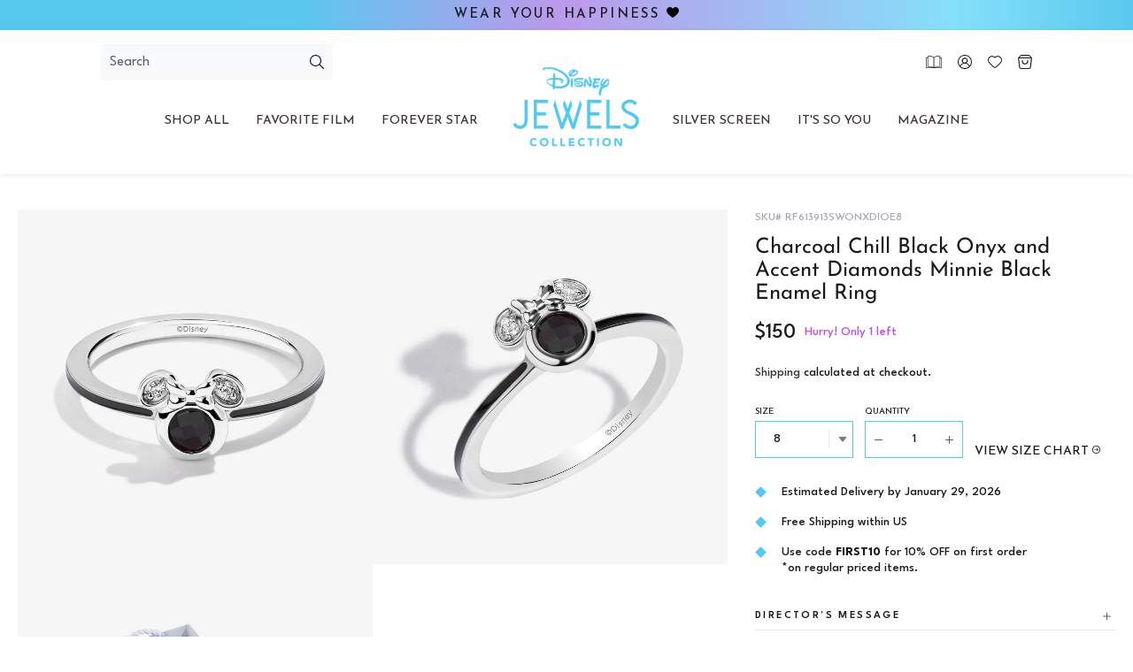

--- FILE ---
content_type: text/html; charset=utf-8
request_url: https://www.disneyjewels.com/products/disney-jewels-mickey-black-enamel-ring-with-onyx-rf613913swonxdioe
body_size: 46490
content:
<!doctype html><html class="no-js" lang="en">
  <head>
    <meta charset="utf-8">
    <meta http-equiv="X-UA-Compatible" content="IE=edge,chrome=1">
    <meta name="viewport" content="width=device-width,initial-scale=1">
    <meta name="google-site-verification" content="E42_cDymOtGsS3RZ-56JaBE4OLZrAlBc6IumBHGtAcQ" />
    <meta name="theme-color" content="#3a3a3a">
    <meta name="google-site-verification" content="rIWFheo-vqwJYE6-6bHe-WR3NhUKi3vPuYq38-hpU-8">

    <link
      rel="preconnect"
      href="https://cdn.shopify.com"
      crossorigin>
    <link
      rel="preconnect"
      href="https://fonts.shopifycdn.com"
      crossorigin>
    <link rel="preconnect" href="https://monorail-edge.shopifysvc.com">
    <link rel="preconnect" href="https://fonts.googleapis.com">
    <link
      rel="preconnect"
      href="https://fonts.gstatic.com"
      crossorigin>

    <link rel="preload" as="font" href="//www.disneyjewels.com/cdn/fonts/josefin_sans/josefinsans_n4.70f7efd699799949e6d9f99bc20843a2c86a2e0f.woff2" type="font/woff2" crossorigin>
    <link rel="preload" as="font" href="" type="font/woff2" crossorigin>
    <link rel="preload" as="font" href="" type="font/woff2" crossorigin>
    
    <link
      rel="preload"
      href="//www.disneyjewels.com/cdn/shop/t/64/assets/lazysizes.js?v=63098554868324070131757314961"
      as="script"><link rel="canonical" href="https://www.disneyjewels.com/products/disney-jewels-mickey-black-enamel-ring-with-onyx-rf613913swonxdioe"><link
        rel="shortcut icon"
        href="//www.disneyjewels.com/cdn/shop/files/favicon-16x16_32x32.png?v=1680697712"
        type="image/png"><title>Disney Minnie Mouse Inspired Charcoal Chill Black Onyx &amp; Enamel Ring | Disney Fine Jewelry
&ndash; Disney Jewels</title><meta name="description" content="Buy Disney Jewels Minnie Mouse Inspired Black Onyx &amp; Enamel Ring online at Disney Fine Jewelry. Free Delivery &amp; Easy Returns."><!-- /snippets/social-meta-tags.liquid -->


<meta property="og:site_name" content="Disney Jewels">
<meta property="og:url" content="https://www.disneyjewels.com/products/disney-jewels-mickey-black-enamel-ring-with-onyx-rf613913swonxdioe">
<meta property="og:title" content="Disney Minnie Mouse Inspired Charcoal Chill Black Onyx &amp; Enamel Ring | Disney Fine Jewelry">
<meta property="og:type" content="product">
<meta property="og:description" content="Buy Disney Jewels Minnie Mouse Inspired Black Onyx &amp; Enamel Ring online at Disney Fine Jewelry. Free Delivery &amp; Easy Returns."><meta property="og:image" content="http://www.disneyjewels.com/cdn/shop/products/104911_RF614878A_0125_72dpi_799bf136-601e-42c5-94d4-a776f4041510.jpg?v=1678447866">
  <meta property="og:image:secure_url" content="https://www.disneyjewels.com/cdn/shop/products/104911_RF614878A_0125_72dpi_799bf136-601e-42c5-94d4-a776f4041510.jpg?v=1678447866">
  <meta property="og:image:width" content="1500">
  <meta property="og:image:height" content="1500">
  <meta property="og:price:amount" content="150">
  <meta property="og:price:currency" content="USD">



<meta name="twitter:card" content="summary_large_image">
<meta name="twitter:title" content="Disney Minnie Mouse Inspired Charcoal Chill Black Onyx &amp; Enamel Ring | Disney Fine Jewelry">
<meta name="twitter:description" content="Buy Disney Jewels Minnie Mouse Inspired Black Onyx &amp; Enamel Ring online at Disney Fine Jewelry. Free Delivery &amp; Easy Returns.">
    

    <!--
      <style>*,::after,::before{box-sizing:border-box}body{margin:0}body,html{background-color:var(--color-body)}body,button{font-size:calc(var(--font-size-base) * 1px);font-family:var(--font-stack-body);font-style:var(--font-style-body);font-weight:var(--font-weight-body);color:var(--color-text);line-height:1.5}body,button{-webkit-font-smoothing:antialiased;-webkit-text-size-adjust:100%}.border-bottom{border-bottom:1px solid var(--color-border)}.btn--link{background-color:transparent;border:0;margin:0;color:var(--color-text);text-align:left}.text-right{text-align:right}.icon{display:inline-block;width:20px;height:20px;vertical-align:middle;fill:currentColor}.icon__fallback-text,.visually-hidden{position:absolute!important;overflow:hidden;clip:rect(0 0 0 0);height:1px;width:1px;margin:-1px;padding:0;border:0}svg.icon:not(.icon--full-color) circle,svg.icon:not(.icon--full-color) ellipse,svg.icon:not(.icon--full-color) g,svg.icon:not(.icon--full-color) line,svg.icon:not(.icon--full-color) path,svg.icon:not(.icon--full-color) polygon,svg.icon:not(.icon--full-color) polyline,svg.icon:not(.icon--full-color) rect,symbol.icon:not(.icon--full-color) circle,symbol.icon:not(.icon--full-color) ellipse,symbol.icon:not(.icon--full-color) g,symbol.icon:not(.icon--full-color) line,symbol.icon:not(.icon--full-color) path,symbol.icon:not(.icon--full-color) polygon,symbol.icon:not(.icon--full-color) polyline,symbol.icon:not(.icon--full-color) rect{fill:inherit;stroke:inherit}li{list-style:none}.list--inline{padding:0;margin:0}.list--inline>li{display:inline-block;margin-bottom:0;vertical-align:middle}a{color:var(--color-text);text-decoration:none}.h1,.h2,h1,h2{margin:0 0 17.5px;font-family:var(--font-stack-header);font-style:var(--font-style-header);font-weight:var(--font-weight-header);line-height:1.2;overflow-wrap:break-word;word-wrap:break-word}.h1 a,.h2 a,h1 a,h2 a{color:inherit;text-decoration:none;font-weight:inherit}.h1,h1{font-size:calc(((var(--font-h1-desktop))/ (var(--font-size-base))) * 1em);text-transform:none;letter-spacing:0}@media only screen and (max-width:749px){.h1,h1{font-size:calc(((var(--font-h1-mobile))/ (var(--font-size-base))) * 1em)}}.h2,h2{font-size:calc(((var(--font-h2-desktop))/ (var(--font-size-base))) * 1em);text-transform:uppercase;letter-spacing:.1em}@media only screen and (max-width:749px){.h2,h2{font-size:calc(((var(--font-h2-mobile))/ (var(--font-size-base))) * 1em)}}p{color:var(--color-body-text);margin:0 0 19.44444px}@media only screen and (max-width:749px){p{font-size:calc(((var(--font-size-base) - 1)/ (var(--font-size-base))) * 1em)}}p:last-child{margin-bottom:0}@media only screen and (max-width:749px){.small--hide{display:none!important}}.grid{list-style:none;margin:0;padding:0;margin-left:-30px}.grid::after{content:'';display:table;clear:both}@media only screen and (max-width:749px){.grid{margin-left:-22px}}.grid::after{content:'';display:table;clear:both}.grid--no-gutters{margin-left:0}.grid--no-gutters .grid__item{padding-left:0}.grid--table{display:table;table-layout:fixed;width:100%}.grid--table>.grid__item{float:none;display:table-cell;vertical-align:middle}.grid__item{float:left;padding-left:30px;width:100%}@media only screen and (max-width:749px){.grid__item{padding-left:22px}}.grid__item[class*="--push"]{position:relative}@media only screen and (min-width:750px){.medium-up--one-quarter{width:25%}.medium-up--push-one-third{width:33.33%}.medium-up--one-half{width:50%}.medium-up--push-one-third{left:33.33%;position:relative}}.site-header{position:relative;background-color:var(--color-body)}@media only screen and (max-width:749px){.site-header{border-bottom:1px solid var(--color-border)}}@media only screen and (min-width:750px){.site-header{padding:0 55px}.site-header.logo--center{padding-top:30px}}.site-header__logo{margin:15px 0}.logo-align--center .site-header__logo{text-align:center;margin:0 auto}@media only screen and (max-width:749px){.logo-align--center .site-header__logo{text-align:left;margin:15px 0}}@media only screen and (max-width:749px){.site-header__logo{padding-left:22px;text-align:left}.site-header__logo img{margin:0}}.site-header__logo-link{display:inline-block;word-break:break-word}@media only screen and (min-width:750px){.logo-align--center .site-header__logo-link{margin:0 auto}}.site-header__logo-image{display:block}@media only screen and (min-width:750px){.site-header__logo-image{margin:0 auto}}.site-header__logo-image img{width:100%}.site-header__logo-image--centered img{margin:0 auto}.site-header__logo img{display:block}.site-header__icons{position:relative;white-space:nowrap}@media only screen and (max-width:749px){.site-header__icons{width:auto;padding-right:13px}.site-header__icons .btn--link,.site-header__icons .site-header__cart{font-size:calc(((var(--font-size-base))/ (var(--font-size-base))) * 1em)}}.site-header__icons-wrapper{position:relative;display:-webkit-flex;display:-ms-flexbox;display:flex;width:100%;-ms-flex-align:center;-webkit-align-items:center;-moz-align-items:center;-ms-align-items:center;-o-align-items:center;align-items:center;-webkit-justify-content:flex-end;-ms-justify-content:flex-end;justify-content:flex-end}.site-header__account,.site-header__cart,.site-header__search{position:relative}.site-header__search.site-header__icon{display:none}@media only screen and (min-width:1400px){.site-header__search.site-header__icon{display:block}}.site-header__search-toggle{display:block}@media only screen and (min-width:750px){.site-header__account,.site-header__cart{padding:10px 11px}}.site-header__cart-title,.site-header__search-title{position:absolute!important;overflow:hidden;clip:rect(0 0 0 0);height:1px;width:1px;margin:-1px;padding:0;border:0;display:block;vertical-align:middle}.site-header__cart-title{margin-right:3px}.site-header__cart-count{display:flex;align-items:center;justify-content:center;position:absolute;right:.4rem;top:.2rem;font-weight:700;background-color:var(--color-btn-primary);color:var(--color-btn-primary-text);border-radius:50%;min-width:1em;height:1em}.site-header__cart-count span{font-family:HelveticaNeue,"Helvetica Neue",Helvetica,Arial,sans-serif;font-size:calc(11em / 16);line-height:1}@media only screen and (max-width:749px){.site-header__cart-count{top:calc(7em / 16);right:0;border-radius:50%;min-width:calc(19em / 16);height:calc(19em / 16)}}@media only screen and (max-width:749px){.site-header__cart-count span{padding:.25em calc(6em / 16);font-size:12px}}.site-header__menu{display:none}@media only screen and (max-width:749px){.site-header__icon{display:inline-block;vertical-align:middle;padding:10px 11px;margin:0}}@media only screen and (min-width:750px){.site-header__icon .icon-search{margin-right:3px}}.announcement-bar{z-index:10;position:relative;text-align:center;border-bottom:1px solid transparent;padding:2px}.announcement-bar__link{display:block}.announcement-bar__message{display:block;padding:11px 22px;font-size:calc(((16)/ (var(--font-size-base))) * 1em);font-weight:var(--font-weight-header)}@media only screen and (min-width:750px){.announcement-bar__message{padding-left:55px;padding-right:55px}}.site-nav{position:relative;padding:0;text-align:center;margin:25px 0}.site-nav a{padding:3px 10px}.site-nav__link{display:block;white-space:nowrap}.site-nav--centered .site-nav__link{padding-top:0}.site-nav__link .icon-chevron-down{width:calc(8em / 16);height:calc(8em / 16);margin-left:.5rem}.site-nav__label{border-bottom:1px solid transparent}.site-nav__link--active .site-nav__label{border-bottom-color:var(--color-text)}.site-nav__link--button{border:none;background-color:transparent;padding:3px 10px}.site-header__mobile-nav{z-index:11;position:relative;background-color:var(--color-body)}@media only screen and (max-width:749px){.site-header__mobile-nav{display:-webkit-flex;display:-ms-flexbox;display:flex;width:100%;-ms-flex-align:center;-webkit-align-items:center;-moz-align-items:center;-ms-align-items:center;-o-align-items:center;align-items:center}}.mobile-nav--open .icon-close{display:none}.main-content{opacity:0}.main-content .shopify-section{display:none}.main-content .shopify-section:first-child{display:inherit}.critical-hidden{display:none}</style>
    -->

  <script>
    window.performance.mark('debut:theme_stylesheet_loaded.start');

    function onLoadStylesheet() {
      performance.mark('debut:theme_stylesheet_loaded.end');
      performance.measure('debut:theme_stylesheet_loaded', 'debut:theme_stylesheet_loaded.start', 'debut:theme_stylesheet_loaded.end');

      var url = "//www.disneyjewels.com/cdn/shop/t/64/assets/theme.css?v=54786032858862544401757314961";
      var link = document.querySelector('link[href="' + url + '"]');
      link.loaded = true;
      link.dispatchEvent(new Event('load'));
    }
  </script>

  <!--
    <link rel="stylesheet" href="//www.disneyjewels.com/cdn/shop/t/64/assets/theme.css?v=54786032858862544401757314961" type="text/css" media="print" onload="this.media='all';onLoadStylesheet()">
  -->

<link href="https://fonts.googleapis.com/css2?family=Josefin+Sans:wght@300;400;500;600;700&display=swap" rel="stylesheet">
<style data-shopify>
  :root  {
    /*   --color-body-text: #3c3432; */
    /*   --color-heading: #181a1d; */
    --color-body-text: #181A1D;
    --color-heading: #3C3432;
    --color-border: #E4EAEF;
    --theme-color-blue: #57c8ed;
    --theme-color-purple: #BE4DED;
    --theme-color-pink: #D5749D;
    --theme-color-grey: #F6F6F6;
    --input-placeholder-color: #A1AAB2;
    --font-body: 'League Spartan', sans-serif;
    --font-heading: 'Josefin Sans', sans-serif;
    --font-heading-secondary: 'Leckerli One', cursive;
    --swfj-font-body: 'Source Sans Pro', sans-serif;
    --swfj-font-heading: 'Playfair Display', serif;
    --swfj-color-body-text: #3d4a51;
    --swfj-secondary-color-body-text: #f4513b;
  }
</style>

<link href="//www.disneyjewels.com/cdn/shop/t/64/assets/theme.css?v=54786032858862544401757314961" rel="stylesheet" type="text/css" media="all" />
<link href="//www.disneyjewels.com/cdn/shop/t/64/assets/slick-slider.css?v=133496517798956550831757314961" rel="stylesheet" type="text/css" media="all" />
<link href="//www.disneyjewels.com/cdn/shop/t/64/assets/cart-drawer.css?v=111603181540343972631757314961" rel="stylesheet" type="text/css" media="all" />



<link rel="preconnect" href="https://fonts.googleapis.com">
<link rel="preconnect" href="https://fonts.gstatic.com" crossorigin>
<link href="https://fonts.googleapis.com/css2?family=League+Spartan:wght@400;500;600;700&family=Leckerli+One&display=swap" rel="stylesheet">
<link href="https://fonts.googleapis.com/css2?family=Josefin+Sans:wght@400;500;600;700&display=swap" rel="stylesheet">
<link href="//www.disneyjewels.com/cdn/shop/t/64/assets/dfj-font-style.css?v=30380187483281561151757314961" rel="stylesheet" type="text/css" media="all" />
<link href="//www.disneyjewels.com/cdn/shop/t/64/assets/dfj-global.css?v=183888742918163784791757314961" rel="stylesheet" type="text/css" media="all" />


  <!-- Swiper slider -->
  <link href="//www.disneyjewels.com/cdn/shop/t/64/assets/swiper.css?v=104415423021988756131757336264" rel="stylesheet" type="text/css" media="all" />
  <!-- Fancybox -->
  <link href="//www.disneyjewels.com/cdn/shop/t/64/assets/fancybox.css?v=35700651185130376481757340467" rel="stylesheet" type="text/css" media="all" />
  <link href="//www.disneyjewels.com/cdn/shop/t/64/assets/dfj-product.css?v=90249810996535812931757575173" rel="stylesheet" type="text/css" media="all" />



<link href="//www.disneyjewels.com/cdn/shop/t/64/assets/mm-ajaxcart.css?v=146548437327476173141757314961" rel="stylesheet" type="text/css" media="all" />

    <style>
    @font-face {
  font-family: "Josefin Sans";
  font-weight: 400;
  font-style: normal;
  font-display: swap;
  src: url("//www.disneyjewels.com/cdn/fonts/josefin_sans/josefinsans_n4.70f7efd699799949e6d9f99bc20843a2c86a2e0f.woff2") format("woff2"),
       url("//www.disneyjewels.com/cdn/fonts/josefin_sans/josefinsans_n4.35d308a1bdf56e5556bc2ac79702c721e4e2e983.woff") format("woff");
}

    
    
    
    
    
    </style>

  <script>
  var cartUrl = window.location.href;
  if (cartUrl.indexOf('/cart') > -1) {
    window.location.href = '/?return=cart-page';
  }const moneyFormat = "${{amount_no_decimals}}"
var theme = {
    breakpoints: {
      medium: 750,
      large: 990,
      widescreen: 1400
    },
    strings: {
      addToCart: "Add to cart",
      soldOut: "Sold out",
      unavailable: "Unavailable",
      regularPrice: "Regular price",
      salePrice: "Sale price",
      sale: "Sale",
      fromLowestPrice: "from [price]",
      vendor: "Vendor",
      showMore: "Show More",
      showLess: "Show Less",
      searchFor: "Search for",
      addressError: "Error looking up that address",
      addressNoResults: "No results for that address",
      addressQueryLimit: "You have exceeded the Google API usage limit. Consider upgrading to a \u003ca href=\"https:\/\/developers.google.com\/maps\/premium\/usage-limits\"\u003ePremium Plan\u003c\/a\u003e.",
      authError: "There was a problem authenticating your Google Maps account.",
      newWindow: "Opens in a new window.",
      external: "Opens external website.",
      newWindowExternal: "Opens external website in a new window.",
      removeLabel: "Remove [product]",
      update: "Update",
      quantity: "Quantity",
      discountedTotal: "Discounted total",
      regularTotal: "Regular total",
      priceColumn: "See Price column for discount details.",
      quantityMinimumMessage: "Quantity must be 1 or more",
      cartError: "There was an error while updating your cart. Please try again.",
      removedItemMessage: "Removed \u003cspan class=\"cart__removed-product-details\"\u003e([quantity]) [link]\u003c\/span\u003e from your cart.",
      unitPrice: "Unit price",
      unitPriceSeparator: "per",
      oneCartCount: "1 item",
      otherCartCount: "[count] items",
      quantityLabel: "Quantity: [count]",
      products: "Products",
      loading: "Loading",
      number_of_results: "[result_number] of [results_count]",
      number_of_results_found: "[results_count] results found",
      one_result_found: "1 result found"
    },
    productTags: ["17th Jan","Disney Fine Jewelry","Ice Cream Shop","Mickey \u0026 Minnie","Minnie Mouse","New Arrivals","Onyx","Ring","Sterling Silver","Women"],
    moneyFormat: moneyFormat,
    showProductInRow: 3,
    moneyFormatWithCurrency: "${{amount}} USD",
    settings: {
      predictiveSearchEnabled: true,
      predictiveSearchShowPrice: false,
      predictiveSearchShowVendor: false
    },
    stylesheet: "//www.disneyjewels.com/cdn/shop/t/64/assets/theme.css?v=54786032858862544401757314961"
  };document.documentElement.className = document.documentElement.className.replace('no-js', 'js');
</script><script src="//www.disneyjewels.com/cdn/shop/t/64/assets/jquery-v3-6-1.js?v=182419439244910907291757334381"></script>
<script src="//www.disneyjewels.com/cdn/shop/t/64/assets/slick-slider.js?v=140579403331826605261757334436" defer="defer"></script>

<script src="//www.disneyjewels.com/cdn/shop/t/64/assets/global.js?v=37083947754214917901757392128" defer="defer"></script>
<script src="//www.disneyjewels.com/cdn/shop/t/64/assets/lazysizes.js?v=63098554868324070131757314961" defer></script>
<script src="//www.disneyjewels.com/cdn/shop/t/64/assets/pubsub.js?v=86891333882982583941757326929" defer="defer"></script>
<script src="//www.disneyjewels.com/cdn/shop/t/64/assets/swfj-global.js?v=156396972896735245991757314961" defer="defer"></script>
<script src="//www.disneyjewels.com/cdn/shop/t/64/assets/mm-ajaxcart.js?v=70332058709755475001757572923" defer="defer"></script><!-- Swiper slider -->
  <script src="//www.disneyjewels.com/cdn/shop/t/64/assets/swiper.js?v=2172835251877695891757336271" defer="defer"></script>
  <script src="//www.disneyjewels.com/cdn/shop/t/64/assets/fancybox.js?v=28489662906768153471757340462" defer="defer"></script>
  <script src="//www.disneyjewels.com/cdn/shop/t/64/assets/product.js?v=7423277865949155781757572412" defer="defer"></script><script src="https://unpkg.co/gsap@3/dist/gsap.min.js" defer="defer"></script>
<script src="https://unpkg.com/gsap@3/dist/ScrollTrigger.min.js" defer="defer"></script>
<script src="https://cdnjs.cloudflare.com/ajax/libs/wow/1.1.2/wow.min.js" defer="defer"></script>


<script type="text/javascript">
  if (window.MSInputMethodContext && document.documentMode) {
    var scripts = document.getElementsByTagName('script')[0];
    var polyfill = document.createElement("script");
    polyfill.defer = true;
    polyfill.src = "//www.disneyjewels.com/cdn/shop/t/64/assets/ie11CustomProperties.min.js?v=146208399201472936201757314961";
    scripts.parentNode.insertBefore(polyfill, scripts);
  }
</script>

  <script>window.performance && window.performance.mark && window.performance.mark('shopify.content_for_header.start');</script><meta name="google-site-verification" content="sfmXiqcboEVFLffGfWkI4h_U76cneLLTQCSwso_xaxE">
<meta name="facebook-domain-verification" content="0wdikdvvhnqnchtkfu821j0bssutpg">
<meta id="shopify-digital-wallet" name="shopify-digital-wallet" content="/59026309278/digital_wallets/dialog">
<meta name="shopify-checkout-api-token" content="cab063811fdb5d9b1b685b0c2e8962d2">
<meta id="in-context-paypal-metadata" data-shop-id="59026309278" data-venmo-supported="false" data-environment="production" data-locale="en_US" data-paypal-v4="true" data-currency="USD">
<link rel="alternate" type="application/json+oembed" href="https://www.disneyjewels.com/products/disney-jewels-mickey-black-enamel-ring-with-onyx-rf613913swonxdioe.oembed">
<script async="async" src="/checkouts/internal/preloads.js?locale=en-US"></script>
<link rel="preconnect" href="https://shop.app" crossorigin="anonymous">
<script async="async" src="https://shop.app/checkouts/internal/preloads.js?locale=en-US&shop_id=59026309278" crossorigin="anonymous"></script>
<script id="apple-pay-shop-capabilities" type="application/json">{"shopId":59026309278,"countryCode":"US","currencyCode":"USD","merchantCapabilities":["supports3DS"],"merchantId":"gid:\/\/shopify\/Shop\/59026309278","merchantName":"Disney Jewels","requiredBillingContactFields":["postalAddress","email"],"requiredShippingContactFields":["postalAddress","email"],"shippingType":"shipping","supportedNetworks":["visa","masterCard","amex","discover","elo","jcb"],"total":{"type":"pending","label":"Disney Jewels","amount":"1.00"},"shopifyPaymentsEnabled":true,"supportsSubscriptions":true}</script>
<script id="shopify-features" type="application/json">{"accessToken":"cab063811fdb5d9b1b685b0c2e8962d2","betas":["rich-media-storefront-analytics"],"domain":"www.disneyjewels.com","predictiveSearch":true,"shopId":59026309278,"locale":"en"}</script>
<script>var Shopify = Shopify || {};
Shopify.shop = "renaissance-global-limited.myshopify.com";
Shopify.locale = "en";
Shopify.currency = {"active":"USD","rate":"1.0"};
Shopify.country = "US";
Shopify.theme = {"name":"Dinsey Jewels - PDP swatches update","id":184068997489,"schema_name":"Debut","schema_version":"17.14.1","theme_store_id":796,"role":"main"};
Shopify.theme.handle = "null";
Shopify.theme.style = {"id":null,"handle":null};
Shopify.cdnHost = "www.disneyjewels.com/cdn";
Shopify.routes = Shopify.routes || {};
Shopify.routes.root = "/";</script>
<script type="module">!function(o){(o.Shopify=o.Shopify||{}).modules=!0}(window);</script>
<script>!function(o){function n(){var o=[];function n(){o.push(Array.prototype.slice.apply(arguments))}return n.q=o,n}var t=o.Shopify=o.Shopify||{};t.loadFeatures=n(),t.autoloadFeatures=n()}(window);</script>
<script>
  window.ShopifyPay = window.ShopifyPay || {};
  window.ShopifyPay.apiHost = "shop.app\/pay";
  window.ShopifyPay.redirectState = null;
</script>
<script id="shop-js-analytics" type="application/json">{"pageType":"product"}</script>
<script defer="defer" async type="module" src="//www.disneyjewels.com/cdn/shopifycloud/shop-js/modules/v2/client.init-shop-cart-sync_BT-GjEfc.en.esm.js"></script>
<script defer="defer" async type="module" src="//www.disneyjewels.com/cdn/shopifycloud/shop-js/modules/v2/chunk.common_D58fp_Oc.esm.js"></script>
<script defer="defer" async type="module" src="//www.disneyjewels.com/cdn/shopifycloud/shop-js/modules/v2/chunk.modal_xMitdFEc.esm.js"></script>
<script type="module">
  await import("//www.disneyjewels.com/cdn/shopifycloud/shop-js/modules/v2/client.init-shop-cart-sync_BT-GjEfc.en.esm.js");
await import("//www.disneyjewels.com/cdn/shopifycloud/shop-js/modules/v2/chunk.common_D58fp_Oc.esm.js");
await import("//www.disneyjewels.com/cdn/shopifycloud/shop-js/modules/v2/chunk.modal_xMitdFEc.esm.js");

  window.Shopify.SignInWithShop?.initShopCartSync?.({"fedCMEnabled":true,"windoidEnabled":true});

</script>
<script defer="defer" async type="module" src="//www.disneyjewels.com/cdn/shopifycloud/shop-js/modules/v2/client.payment-terms_Ci9AEqFq.en.esm.js"></script>
<script defer="defer" async type="module" src="//www.disneyjewels.com/cdn/shopifycloud/shop-js/modules/v2/chunk.common_D58fp_Oc.esm.js"></script>
<script defer="defer" async type="module" src="//www.disneyjewels.com/cdn/shopifycloud/shop-js/modules/v2/chunk.modal_xMitdFEc.esm.js"></script>
<script type="module">
  await import("//www.disneyjewels.com/cdn/shopifycloud/shop-js/modules/v2/client.payment-terms_Ci9AEqFq.en.esm.js");
await import("//www.disneyjewels.com/cdn/shopifycloud/shop-js/modules/v2/chunk.common_D58fp_Oc.esm.js");
await import("//www.disneyjewels.com/cdn/shopifycloud/shop-js/modules/v2/chunk.modal_xMitdFEc.esm.js");

  
</script>
<script>
  window.Shopify = window.Shopify || {};
  if (!window.Shopify.featureAssets) window.Shopify.featureAssets = {};
  window.Shopify.featureAssets['shop-js'] = {"shop-cart-sync":["modules/v2/client.shop-cart-sync_DZOKe7Ll.en.esm.js","modules/v2/chunk.common_D58fp_Oc.esm.js","modules/v2/chunk.modal_xMitdFEc.esm.js"],"init-fed-cm":["modules/v2/client.init-fed-cm_B6oLuCjv.en.esm.js","modules/v2/chunk.common_D58fp_Oc.esm.js","modules/v2/chunk.modal_xMitdFEc.esm.js"],"shop-cash-offers":["modules/v2/client.shop-cash-offers_D2sdYoxE.en.esm.js","modules/v2/chunk.common_D58fp_Oc.esm.js","modules/v2/chunk.modal_xMitdFEc.esm.js"],"shop-login-button":["modules/v2/client.shop-login-button_QeVjl5Y3.en.esm.js","modules/v2/chunk.common_D58fp_Oc.esm.js","modules/v2/chunk.modal_xMitdFEc.esm.js"],"pay-button":["modules/v2/client.pay-button_DXTOsIq6.en.esm.js","modules/v2/chunk.common_D58fp_Oc.esm.js","modules/v2/chunk.modal_xMitdFEc.esm.js"],"shop-button":["modules/v2/client.shop-button_DQZHx9pm.en.esm.js","modules/v2/chunk.common_D58fp_Oc.esm.js","modules/v2/chunk.modal_xMitdFEc.esm.js"],"avatar":["modules/v2/client.avatar_BTnouDA3.en.esm.js"],"init-windoid":["modules/v2/client.init-windoid_CR1B-cfM.en.esm.js","modules/v2/chunk.common_D58fp_Oc.esm.js","modules/v2/chunk.modal_xMitdFEc.esm.js"],"init-shop-for-new-customer-accounts":["modules/v2/client.init-shop-for-new-customer-accounts_C_vY_xzh.en.esm.js","modules/v2/client.shop-login-button_QeVjl5Y3.en.esm.js","modules/v2/chunk.common_D58fp_Oc.esm.js","modules/v2/chunk.modal_xMitdFEc.esm.js"],"init-shop-email-lookup-coordinator":["modules/v2/client.init-shop-email-lookup-coordinator_BI7n9ZSv.en.esm.js","modules/v2/chunk.common_D58fp_Oc.esm.js","modules/v2/chunk.modal_xMitdFEc.esm.js"],"init-shop-cart-sync":["modules/v2/client.init-shop-cart-sync_BT-GjEfc.en.esm.js","modules/v2/chunk.common_D58fp_Oc.esm.js","modules/v2/chunk.modal_xMitdFEc.esm.js"],"shop-toast-manager":["modules/v2/client.shop-toast-manager_DiYdP3xc.en.esm.js","modules/v2/chunk.common_D58fp_Oc.esm.js","modules/v2/chunk.modal_xMitdFEc.esm.js"],"init-customer-accounts":["modules/v2/client.init-customer-accounts_D9ZNqS-Q.en.esm.js","modules/v2/client.shop-login-button_QeVjl5Y3.en.esm.js","modules/v2/chunk.common_D58fp_Oc.esm.js","modules/v2/chunk.modal_xMitdFEc.esm.js"],"init-customer-accounts-sign-up":["modules/v2/client.init-customer-accounts-sign-up_iGw4briv.en.esm.js","modules/v2/client.shop-login-button_QeVjl5Y3.en.esm.js","modules/v2/chunk.common_D58fp_Oc.esm.js","modules/v2/chunk.modal_xMitdFEc.esm.js"],"shop-follow-button":["modules/v2/client.shop-follow-button_CqMgW2wH.en.esm.js","modules/v2/chunk.common_D58fp_Oc.esm.js","modules/v2/chunk.modal_xMitdFEc.esm.js"],"checkout-modal":["modules/v2/client.checkout-modal_xHeaAweL.en.esm.js","modules/v2/chunk.common_D58fp_Oc.esm.js","modules/v2/chunk.modal_xMitdFEc.esm.js"],"shop-login":["modules/v2/client.shop-login_D91U-Q7h.en.esm.js","modules/v2/chunk.common_D58fp_Oc.esm.js","modules/v2/chunk.modal_xMitdFEc.esm.js"],"lead-capture":["modules/v2/client.lead-capture_BJmE1dJe.en.esm.js","modules/v2/chunk.common_D58fp_Oc.esm.js","modules/v2/chunk.modal_xMitdFEc.esm.js"],"payment-terms":["modules/v2/client.payment-terms_Ci9AEqFq.en.esm.js","modules/v2/chunk.common_D58fp_Oc.esm.js","modules/v2/chunk.modal_xMitdFEc.esm.js"]};
</script>
<script>(function() {
  var isLoaded = false;
  function asyncLoad() {
    if (isLoaded) return;
    isLoaded = true;
    var urls = ["https:\/\/wiser.expertvillagemedia.com\/assets\/js\/wiser_script.js?shop=renaissance-global-limited.myshopify.com","https:\/\/cdn1.stamped.io\/files\/widget.min.js?shop=renaissance-global-limited.myshopify.com","https:\/\/cdn.nfcube.com\/instafeed-cde609f66d215eb7df78bced8a5ff516.js?shop=renaissance-global-limited.myshopify.com","https:\/\/static.klaviyo.com\/onsite\/js\/WvfUPp\/klaviyo.js?company_id=WvfUPp\u0026shop=renaissance-global-limited.myshopify.com"];
    for (var i = 0; i < urls.length; i++) {
      var s = document.createElement('script');
      s.type = 'text/javascript';
      s.async = true;
      s.src = urls[i];
      var x = document.getElementsByTagName('script')[0];
      x.parentNode.insertBefore(s, x);
    }
  };
  if(window.attachEvent) {
    window.attachEvent('onload', asyncLoad);
  } else {
    window.addEventListener('load', asyncLoad, false);
  }
})();</script>
<script id="__st">var __st={"a":59026309278,"offset":-18000,"reqid":"46188aec-bdc5-4a1c-90d3-19725c71a65f-1769151507","pageurl":"www.disneyjewels.com\/products\/disney-jewels-mickey-black-enamel-ring-with-onyx-rf613913swonxdioe","u":"c4b7847bfa92","p":"product","rtyp":"product","rid":7422002659486};</script>
<script>window.ShopifyPaypalV4VisibilityTracking = true;</script>
<script id="captcha-bootstrap">!function(){'use strict';const t='contact',e='account',n='new_comment',o=[[t,t],['blogs',n],['comments',n],[t,'customer']],c=[[e,'customer_login'],[e,'guest_login'],[e,'recover_customer_password'],[e,'create_customer']],r=t=>t.map((([t,e])=>`form[action*='/${t}']:not([data-nocaptcha='true']) input[name='form_type'][value='${e}']`)).join(','),a=t=>()=>t?[...document.querySelectorAll(t)].map((t=>t.form)):[];function s(){const t=[...o],e=r(t);return a(e)}const i='password',u='form_key',d=['recaptcha-v3-token','g-recaptcha-response','h-captcha-response',i],f=()=>{try{return window.sessionStorage}catch{return}},m='__shopify_v',_=t=>t.elements[u];function p(t,e,n=!1){try{const o=window.sessionStorage,c=JSON.parse(o.getItem(e)),{data:r}=function(t){const{data:e,action:n}=t;return t[m]||n?{data:e,action:n}:{data:t,action:n}}(c);for(const[e,n]of Object.entries(r))t.elements[e]&&(t.elements[e].value=n);n&&o.removeItem(e)}catch(o){console.error('form repopulation failed',{error:o})}}const l='form_type',E='cptcha';function T(t){t.dataset[E]=!0}const w=window,h=w.document,L='Shopify',v='ce_forms',y='captcha';let A=!1;((t,e)=>{const n=(g='f06e6c50-85a8-45c8-87d0-21a2b65856fe',I='https://cdn.shopify.com/shopifycloud/storefront-forms-hcaptcha/ce_storefront_forms_captcha_hcaptcha.v1.5.2.iife.js',D={infoText:'Protected by hCaptcha',privacyText:'Privacy',termsText:'Terms'},(t,e,n)=>{const o=w[L][v],c=o.bindForm;if(c)return c(t,g,e,D).then(n);var r;o.q.push([[t,g,e,D],n]),r=I,A||(h.body.append(Object.assign(h.createElement('script'),{id:'captcha-provider',async:!0,src:r})),A=!0)});var g,I,D;w[L]=w[L]||{},w[L][v]=w[L][v]||{},w[L][v].q=[],w[L][y]=w[L][y]||{},w[L][y].protect=function(t,e){n(t,void 0,e),T(t)},Object.freeze(w[L][y]),function(t,e,n,w,h,L){const[v,y,A,g]=function(t,e,n){const i=e?o:[],u=t?c:[],d=[...i,...u],f=r(d),m=r(i),_=r(d.filter((([t,e])=>n.includes(e))));return[a(f),a(m),a(_),s()]}(w,h,L),I=t=>{const e=t.target;return e instanceof HTMLFormElement?e:e&&e.form},D=t=>v().includes(t);t.addEventListener('submit',(t=>{const e=I(t);if(!e)return;const n=D(e)&&!e.dataset.hcaptchaBound&&!e.dataset.recaptchaBound,o=_(e),c=g().includes(e)&&(!o||!o.value);(n||c)&&t.preventDefault(),c&&!n&&(function(t){try{if(!f())return;!function(t){const e=f();if(!e)return;const n=_(t);if(!n)return;const o=n.value;o&&e.removeItem(o)}(t);const e=Array.from(Array(32),(()=>Math.random().toString(36)[2])).join('');!function(t,e){_(t)||t.append(Object.assign(document.createElement('input'),{type:'hidden',name:u})),t.elements[u].value=e}(t,e),function(t,e){const n=f();if(!n)return;const o=[...t.querySelectorAll(`input[type='${i}']`)].map((({name:t})=>t)),c=[...d,...o],r={};for(const[a,s]of new FormData(t).entries())c.includes(a)||(r[a]=s);n.setItem(e,JSON.stringify({[m]:1,action:t.action,data:r}))}(t,e)}catch(e){console.error('failed to persist form',e)}}(e),e.submit())}));const S=(t,e)=>{t&&!t.dataset[E]&&(n(t,e.some((e=>e===t))),T(t))};for(const o of['focusin','change'])t.addEventListener(o,(t=>{const e=I(t);D(e)&&S(e,y())}));const B=e.get('form_key'),M=e.get(l),P=B&&M;t.addEventListener('DOMContentLoaded',(()=>{const t=y();if(P)for(const e of t)e.elements[l].value===M&&p(e,B);[...new Set([...A(),...v().filter((t=>'true'===t.dataset.shopifyCaptcha))])].forEach((e=>S(e,t)))}))}(h,new URLSearchParams(w.location.search),n,t,e,['guest_login'])})(!0,!0)}();</script>
<script integrity="sha256-4kQ18oKyAcykRKYeNunJcIwy7WH5gtpwJnB7kiuLZ1E=" data-source-attribution="shopify.loadfeatures" defer="defer" src="//www.disneyjewels.com/cdn/shopifycloud/storefront/assets/storefront/load_feature-a0a9edcb.js" crossorigin="anonymous"></script>
<script crossorigin="anonymous" defer="defer" src="//www.disneyjewels.com/cdn/shopifycloud/storefront/assets/shopify_pay/storefront-65b4c6d7.js?v=20250812"></script>
<script data-source-attribution="shopify.dynamic_checkout.dynamic.init">var Shopify=Shopify||{};Shopify.PaymentButton=Shopify.PaymentButton||{isStorefrontPortableWallets:!0,init:function(){window.Shopify.PaymentButton.init=function(){};var t=document.createElement("script");t.src="https://www.disneyjewels.com/cdn/shopifycloud/portable-wallets/latest/portable-wallets.en.js",t.type="module",document.head.appendChild(t)}};
</script>
<script data-source-attribution="shopify.dynamic_checkout.buyer_consent">
  function portableWalletsHideBuyerConsent(e){var t=document.getElementById("shopify-buyer-consent"),n=document.getElementById("shopify-subscription-policy-button");t&&n&&(t.classList.add("hidden"),t.setAttribute("aria-hidden","true"),n.removeEventListener("click",e))}function portableWalletsShowBuyerConsent(e){var t=document.getElementById("shopify-buyer-consent"),n=document.getElementById("shopify-subscription-policy-button");t&&n&&(t.classList.remove("hidden"),t.removeAttribute("aria-hidden"),n.addEventListener("click",e))}window.Shopify?.PaymentButton&&(window.Shopify.PaymentButton.hideBuyerConsent=portableWalletsHideBuyerConsent,window.Shopify.PaymentButton.showBuyerConsent=portableWalletsShowBuyerConsent);
</script>
<script data-source-attribution="shopify.dynamic_checkout.cart.bootstrap">document.addEventListener("DOMContentLoaded",(function(){function t(){return document.querySelector("shopify-accelerated-checkout-cart, shopify-accelerated-checkout")}if(t())Shopify.PaymentButton.init();else{new MutationObserver((function(e,n){t()&&(Shopify.PaymentButton.init(),n.disconnect())})).observe(document.body,{childList:!0,subtree:!0})}}));
</script>
<link id="shopify-accelerated-checkout-styles" rel="stylesheet" media="screen" href="https://www.disneyjewels.com/cdn/shopifycloud/portable-wallets/latest/accelerated-checkout-backwards-compat.css" crossorigin="anonymous">
<style id="shopify-accelerated-checkout-cart">
        #shopify-buyer-consent {
  margin-top: 1em;
  display: inline-block;
  width: 100%;
}

#shopify-buyer-consent.hidden {
  display: none;
}

#shopify-subscription-policy-button {
  background: none;
  border: none;
  padding: 0;
  text-decoration: underline;
  font-size: inherit;
  cursor: pointer;
}

#shopify-subscription-policy-button::before {
  box-shadow: none;
}

      </style>

<script>window.performance && window.performance.mark && window.performance.mark('shopify.content_for_header.end');</script>
  

  <meta name="facebook-domain-verification" content="p5x9uomz5q6v12mbe0n8zhtq6nwg56"> 
  <meta name="facebook-domain-verification" content="n74w6nlypkgc6hqqklbexjx4qg3xvf" />
  <meta name="facebook-domain-verification" content="0wdikdvvhnqnchtkfu821j0bssutpg" />
  
  <!-- Global site tag (gtag.js) - Google Ads: AW-11187055355 -->
  <script async src="https://www.googletagmanager.com/gtag/js?id=AW-11187055355"></script>
  <script>
    window.dataLayer = window.dataLayer || [];
    function gtag(){dataLayer.push(arguments);}
    gtag('js', new Date());

    gtag('config', 'AW-11187055355');
  </script>
<link href="https://monorail-edge.shopifysvc.com" rel="dns-prefetch">
<script>(function(){if ("sendBeacon" in navigator && "performance" in window) {try {var session_token_from_headers = performance.getEntriesByType('navigation')[0].serverTiming.find(x => x.name == '_s').description;} catch {var session_token_from_headers = undefined;}var session_cookie_matches = document.cookie.match(/_shopify_s=([^;]*)/);var session_token_from_cookie = session_cookie_matches && session_cookie_matches.length === 2 ? session_cookie_matches[1] : "";var session_token = session_token_from_headers || session_token_from_cookie || "";function handle_abandonment_event(e) {var entries = performance.getEntries().filter(function(entry) {return /monorail-edge.shopifysvc.com/.test(entry.name);});if (!window.abandonment_tracked && entries.length === 0) {window.abandonment_tracked = true;var currentMs = Date.now();var navigation_start = performance.timing.navigationStart;var payload = {shop_id: 59026309278,url: window.location.href,navigation_start,duration: currentMs - navigation_start,session_token,page_type: "product"};window.navigator.sendBeacon("https://monorail-edge.shopifysvc.com/v1/produce", JSON.stringify({schema_id: "online_store_buyer_site_abandonment/1.1",payload: payload,metadata: {event_created_at_ms: currentMs,event_sent_at_ms: currentMs}}));}}window.addEventListener('pagehide', handle_abandonment_event);}}());</script>
<script id="web-pixels-manager-setup">(function e(e,d,r,n,o){if(void 0===o&&(o={}),!Boolean(null===(a=null===(i=window.Shopify)||void 0===i?void 0:i.analytics)||void 0===a?void 0:a.replayQueue)){var i,a;window.Shopify=window.Shopify||{};var t=window.Shopify;t.analytics=t.analytics||{};var s=t.analytics;s.replayQueue=[],s.publish=function(e,d,r){return s.replayQueue.push([e,d,r]),!0};try{self.performance.mark("wpm:start")}catch(e){}var l=function(){var e={modern:/Edge?\/(1{2}[4-9]|1[2-9]\d|[2-9]\d{2}|\d{4,})\.\d+(\.\d+|)|Firefox\/(1{2}[4-9]|1[2-9]\d|[2-9]\d{2}|\d{4,})\.\d+(\.\d+|)|Chrom(ium|e)\/(9{2}|\d{3,})\.\d+(\.\d+|)|(Maci|X1{2}).+ Version\/(15\.\d+|(1[6-9]|[2-9]\d|\d{3,})\.\d+)([,.]\d+|)( \(\w+\)|)( Mobile\/\w+|) Safari\/|Chrome.+OPR\/(9{2}|\d{3,})\.\d+\.\d+|(CPU[ +]OS|iPhone[ +]OS|CPU[ +]iPhone|CPU IPhone OS|CPU iPad OS)[ +]+(15[._]\d+|(1[6-9]|[2-9]\d|\d{3,})[._]\d+)([._]\d+|)|Android:?[ /-](13[3-9]|1[4-9]\d|[2-9]\d{2}|\d{4,})(\.\d+|)(\.\d+|)|Android.+Firefox\/(13[5-9]|1[4-9]\d|[2-9]\d{2}|\d{4,})\.\d+(\.\d+|)|Android.+Chrom(ium|e)\/(13[3-9]|1[4-9]\d|[2-9]\d{2}|\d{4,})\.\d+(\.\d+|)|SamsungBrowser\/([2-9]\d|\d{3,})\.\d+/,legacy:/Edge?\/(1[6-9]|[2-9]\d|\d{3,})\.\d+(\.\d+|)|Firefox\/(5[4-9]|[6-9]\d|\d{3,})\.\d+(\.\d+|)|Chrom(ium|e)\/(5[1-9]|[6-9]\d|\d{3,})\.\d+(\.\d+|)([\d.]+$|.*Safari\/(?![\d.]+ Edge\/[\d.]+$))|(Maci|X1{2}).+ Version\/(10\.\d+|(1[1-9]|[2-9]\d|\d{3,})\.\d+)([,.]\d+|)( \(\w+\)|)( Mobile\/\w+|) Safari\/|Chrome.+OPR\/(3[89]|[4-9]\d|\d{3,})\.\d+\.\d+|(CPU[ +]OS|iPhone[ +]OS|CPU[ +]iPhone|CPU IPhone OS|CPU iPad OS)[ +]+(10[._]\d+|(1[1-9]|[2-9]\d|\d{3,})[._]\d+)([._]\d+|)|Android:?[ /-](13[3-9]|1[4-9]\d|[2-9]\d{2}|\d{4,})(\.\d+|)(\.\d+|)|Mobile Safari.+OPR\/([89]\d|\d{3,})\.\d+\.\d+|Android.+Firefox\/(13[5-9]|1[4-9]\d|[2-9]\d{2}|\d{4,})\.\d+(\.\d+|)|Android.+Chrom(ium|e)\/(13[3-9]|1[4-9]\d|[2-9]\d{2}|\d{4,})\.\d+(\.\d+|)|Android.+(UC? ?Browser|UCWEB|U3)[ /]?(15\.([5-9]|\d{2,})|(1[6-9]|[2-9]\d|\d{3,})\.\d+)\.\d+|SamsungBrowser\/(5\.\d+|([6-9]|\d{2,})\.\d+)|Android.+MQ{2}Browser\/(14(\.(9|\d{2,})|)|(1[5-9]|[2-9]\d|\d{3,})(\.\d+|))(\.\d+|)|K[Aa][Ii]OS\/(3\.\d+|([4-9]|\d{2,})\.\d+)(\.\d+|)/},d=e.modern,r=e.legacy,n=navigator.userAgent;return n.match(d)?"modern":n.match(r)?"legacy":"unknown"}(),u="modern"===l?"modern":"legacy",c=(null!=n?n:{modern:"",legacy:""})[u],f=function(e){return[e.baseUrl,"/wpm","/b",e.hashVersion,"modern"===e.buildTarget?"m":"l",".js"].join("")}({baseUrl:d,hashVersion:r,buildTarget:u}),m=function(e){var d=e.version,r=e.bundleTarget,n=e.surface,o=e.pageUrl,i=e.monorailEndpoint;return{emit:function(e){var a=e.status,t=e.errorMsg,s=(new Date).getTime(),l=JSON.stringify({metadata:{event_sent_at_ms:s},events:[{schema_id:"web_pixels_manager_load/3.1",payload:{version:d,bundle_target:r,page_url:o,status:a,surface:n,error_msg:t},metadata:{event_created_at_ms:s}}]});if(!i)return console&&console.warn&&console.warn("[Web Pixels Manager] No Monorail endpoint provided, skipping logging."),!1;try{return self.navigator.sendBeacon.bind(self.navigator)(i,l)}catch(e){}var u=new XMLHttpRequest;try{return u.open("POST",i,!0),u.setRequestHeader("Content-Type","text/plain"),u.send(l),!0}catch(e){return console&&console.warn&&console.warn("[Web Pixels Manager] Got an unhandled error while logging to Monorail."),!1}}}}({version:r,bundleTarget:l,surface:e.surface,pageUrl:self.location.href,monorailEndpoint:e.monorailEndpoint});try{o.browserTarget=l,function(e){var d=e.src,r=e.async,n=void 0===r||r,o=e.onload,i=e.onerror,a=e.sri,t=e.scriptDataAttributes,s=void 0===t?{}:t,l=document.createElement("script"),u=document.querySelector("head"),c=document.querySelector("body");if(l.async=n,l.src=d,a&&(l.integrity=a,l.crossOrigin="anonymous"),s)for(var f in s)if(Object.prototype.hasOwnProperty.call(s,f))try{l.dataset[f]=s[f]}catch(e){}if(o&&l.addEventListener("load",o),i&&l.addEventListener("error",i),u)u.appendChild(l);else{if(!c)throw new Error("Did not find a head or body element to append the script");c.appendChild(l)}}({src:f,async:!0,onload:function(){if(!function(){var e,d;return Boolean(null===(d=null===(e=window.Shopify)||void 0===e?void 0:e.analytics)||void 0===d?void 0:d.initialized)}()){var d=window.webPixelsManager.init(e)||void 0;if(d){var r=window.Shopify.analytics;r.replayQueue.forEach((function(e){var r=e[0],n=e[1],o=e[2];d.publishCustomEvent(r,n,o)})),r.replayQueue=[],r.publish=d.publishCustomEvent,r.visitor=d.visitor,r.initialized=!0}}},onerror:function(){return m.emit({status:"failed",errorMsg:"".concat(f," has failed to load")})},sri:function(e){var d=/^sha384-[A-Za-z0-9+/=]+$/;return"string"==typeof e&&d.test(e)}(c)?c:"",scriptDataAttributes:o}),m.emit({status:"loading"})}catch(e){m.emit({status:"failed",errorMsg:(null==e?void 0:e.message)||"Unknown error"})}}})({shopId: 59026309278,storefrontBaseUrl: "https://www.disneyjewels.com",extensionsBaseUrl: "https://extensions.shopifycdn.com/cdn/shopifycloud/web-pixels-manager",monorailEndpoint: "https://monorail-edge.shopifysvc.com/unstable/produce_batch",surface: "storefront-renderer",enabledBetaFlags: ["2dca8a86"],webPixelsConfigList: [{"id":"747929969","configuration":"{\"config\":\"{\\\"pixel_id\\\":\\\"G-P66FVVCPE4\\\",\\\"target_country\\\":\\\"US\\\",\\\"gtag_events\\\":[{\\\"type\\\":\\\"begin_checkout\\\",\\\"action_label\\\":\\\"G-P66FVVCPE4\\\"},{\\\"type\\\":\\\"search\\\",\\\"action_label\\\":\\\"G-P66FVVCPE4\\\"},{\\\"type\\\":\\\"view_item\\\",\\\"action_label\\\":[\\\"G-P66FVVCPE4\\\",\\\"MC-0VHD5C64T9\\\"]},{\\\"type\\\":\\\"purchase\\\",\\\"action_label\\\":[\\\"G-P66FVVCPE4\\\",\\\"MC-0VHD5C64T9\\\"]},{\\\"type\\\":\\\"page_view\\\",\\\"action_label\\\":[\\\"G-P66FVVCPE4\\\",\\\"MC-0VHD5C64T9\\\"]},{\\\"type\\\":\\\"add_payment_info\\\",\\\"action_label\\\":\\\"G-P66FVVCPE4\\\"},{\\\"type\\\":\\\"add_to_cart\\\",\\\"action_label\\\":\\\"G-P66FVVCPE4\\\"}],\\\"enable_monitoring_mode\\\":false}\"}","eventPayloadVersion":"v1","runtimeContext":"OPEN","scriptVersion":"b2a88bafab3e21179ed38636efcd8a93","type":"APP","apiClientId":1780363,"privacyPurposes":[],"dataSharingAdjustments":{"protectedCustomerApprovalScopes":["read_customer_address","read_customer_email","read_customer_name","read_customer_personal_data","read_customer_phone"]}},{"id":"339443870","configuration":"{\"pixel_id\":\"185086430991633\",\"pixel_type\":\"facebook_pixel\",\"metaapp_system_user_token\":\"-\"}","eventPayloadVersion":"v1","runtimeContext":"OPEN","scriptVersion":"ca16bc87fe92b6042fbaa3acc2fbdaa6","type":"APP","apiClientId":2329312,"privacyPurposes":["ANALYTICS","MARKETING","SALE_OF_DATA"],"dataSharingAdjustments":{"protectedCustomerApprovalScopes":["read_customer_address","read_customer_email","read_customer_name","read_customer_personal_data","read_customer_phone"]}},{"id":"128876913","eventPayloadVersion":"v1","runtimeContext":"LAX","scriptVersion":"1","type":"CUSTOM","privacyPurposes":["ANALYTICS"],"name":"Google Analytics tag (migrated)"},{"id":"shopify-app-pixel","configuration":"{}","eventPayloadVersion":"v1","runtimeContext":"STRICT","scriptVersion":"0450","apiClientId":"shopify-pixel","type":"APP","privacyPurposes":["ANALYTICS","MARKETING"]},{"id":"shopify-custom-pixel","eventPayloadVersion":"v1","runtimeContext":"LAX","scriptVersion":"0450","apiClientId":"shopify-pixel","type":"CUSTOM","privacyPurposes":["ANALYTICS","MARKETING"]}],isMerchantRequest: false,initData: {"shop":{"name":"Disney Jewels","paymentSettings":{"currencyCode":"USD"},"myshopifyDomain":"renaissance-global-limited.myshopify.com","countryCode":"US","storefrontUrl":"https:\/\/www.disneyjewels.com"},"customer":null,"cart":null,"checkout":null,"productVariants":[{"price":{"amount":150.0,"currencyCode":"USD"},"product":{"title":"Charcoal Chill Black Onyx and Accent Diamonds Minnie Black Enamel Ring","vendor":"Disney Fine Jewelry","id":"7422002659486","untranslatedTitle":"Charcoal Chill Black Onyx and Accent Diamonds Minnie Black Enamel Ring","url":"\/products\/disney-jewels-mickey-black-enamel-ring-with-onyx-rf613913swonxdioe","type":"Ring"},"id":"42353019519134","image":{"src":"\/\/www.disneyjewels.com\/cdn\/shop\/products\/104911_RF614878A_0125_72dpi_799bf136-601e-42c5-94d4-a776f4041510.jpg?v=1678447866"},"sku":"RF613913SWONXDIOE","title":"7","untranslatedTitle":"7"},{"price":{"amount":150.0,"currencyCode":"USD"},"product":{"title":"Charcoal Chill Black Onyx and Accent Diamonds Minnie Black Enamel Ring","vendor":"Disney Fine Jewelry","id":"7422002659486","untranslatedTitle":"Charcoal Chill Black Onyx and Accent Diamonds Minnie Black Enamel Ring","url":"\/products\/disney-jewels-mickey-black-enamel-ring-with-onyx-rf613913swonxdioe","type":"Ring"},"id":"42353019551902","image":{"src":"\/\/www.disneyjewels.com\/cdn\/shop\/products\/104911_RF614878A_0125_72dpi_799bf136-601e-42c5-94d4-a776f4041510.jpg?v=1678447866"},"sku":"RF613913SWONXDIOE6","title":"6","untranslatedTitle":"6"},{"price":{"amount":150.0,"currencyCode":"USD"},"product":{"title":"Charcoal Chill Black Onyx and Accent Diamonds Minnie Black Enamel Ring","vendor":"Disney Fine Jewelry","id":"7422002659486","untranslatedTitle":"Charcoal Chill Black Onyx and Accent Diamonds Minnie Black Enamel Ring","url":"\/products\/disney-jewels-mickey-black-enamel-ring-with-onyx-rf613913swonxdioe","type":"Ring"},"id":"42353019584670","image":{"src":"\/\/www.disneyjewels.com\/cdn\/shop\/products\/104911_RF614878A_0125_72dpi_799bf136-601e-42c5-94d4-a776f4041510.jpg?v=1678447866"},"sku":"RF613913SWONXDIOE8","title":"8","untranslatedTitle":"8"}],"purchasingCompany":null},},"https://www.disneyjewels.com/cdn","fcfee988w5aeb613cpc8e4bc33m6693e112",{"modern":"","legacy":""},{"shopId":"59026309278","storefrontBaseUrl":"https:\/\/www.disneyjewels.com","extensionBaseUrl":"https:\/\/extensions.shopifycdn.com\/cdn\/shopifycloud\/web-pixels-manager","surface":"storefront-renderer","enabledBetaFlags":"[\"2dca8a86\"]","isMerchantRequest":"false","hashVersion":"fcfee988w5aeb613cpc8e4bc33m6693e112","publish":"custom","events":"[[\"page_viewed\",{}],[\"product_viewed\",{\"productVariant\":{\"price\":{\"amount\":150.0,\"currencyCode\":\"USD\"},\"product\":{\"title\":\"Charcoal Chill Black Onyx and Accent Diamonds Minnie Black Enamel Ring\",\"vendor\":\"Disney Fine Jewelry\",\"id\":\"7422002659486\",\"untranslatedTitle\":\"Charcoal Chill Black Onyx and Accent Diamonds Minnie Black Enamel Ring\",\"url\":\"\/products\/disney-jewels-mickey-black-enamel-ring-with-onyx-rf613913swonxdioe\",\"type\":\"Ring\"},\"id\":\"42353019584670\",\"image\":{\"src\":\"\/\/www.disneyjewels.com\/cdn\/shop\/products\/104911_RF614878A_0125_72dpi_799bf136-601e-42c5-94d4-a776f4041510.jpg?v=1678447866\"},\"sku\":\"RF613913SWONXDIOE8\",\"title\":\"8\",\"untranslatedTitle\":\"8\"}}]]"});</script><script>
  window.ShopifyAnalytics = window.ShopifyAnalytics || {};
  window.ShopifyAnalytics.meta = window.ShopifyAnalytics.meta || {};
  window.ShopifyAnalytics.meta.currency = 'USD';
  var meta = {"product":{"id":7422002659486,"gid":"gid:\/\/shopify\/Product\/7422002659486","vendor":"Disney Fine Jewelry","type":"Ring","handle":"disney-jewels-mickey-black-enamel-ring-with-onyx-rf613913swonxdioe","variants":[{"id":42353019519134,"price":15000,"name":"Charcoal Chill Black Onyx and Accent Diamonds Minnie Black Enamel Ring - 7","public_title":"7","sku":"RF613913SWONXDIOE"},{"id":42353019551902,"price":15000,"name":"Charcoal Chill Black Onyx and Accent Diamonds Minnie Black Enamel Ring - 6","public_title":"6","sku":"RF613913SWONXDIOE6"},{"id":42353019584670,"price":15000,"name":"Charcoal Chill Black Onyx and Accent Diamonds Minnie Black Enamel Ring - 8","public_title":"8","sku":"RF613913SWONXDIOE8"}],"remote":false},"page":{"pageType":"product","resourceType":"product","resourceId":7422002659486,"requestId":"46188aec-bdc5-4a1c-90d3-19725c71a65f-1769151507"}};
  for (var attr in meta) {
    window.ShopifyAnalytics.meta[attr] = meta[attr];
  }
</script>
<script class="analytics">
  (function () {
    var customDocumentWrite = function(content) {
      var jquery = null;

      if (window.jQuery) {
        jquery = window.jQuery;
      } else if (window.Checkout && window.Checkout.$) {
        jquery = window.Checkout.$;
      }

      if (jquery) {
        jquery('body').append(content);
      }
    };

    var hasLoggedConversion = function(token) {
      if (token) {
        return document.cookie.indexOf('loggedConversion=' + token) !== -1;
      }
      return false;
    }

    var setCookieIfConversion = function(token) {
      if (token) {
        var twoMonthsFromNow = new Date(Date.now());
        twoMonthsFromNow.setMonth(twoMonthsFromNow.getMonth() + 2);

        document.cookie = 'loggedConversion=' + token + '; expires=' + twoMonthsFromNow;
      }
    }

    var trekkie = window.ShopifyAnalytics.lib = window.trekkie = window.trekkie || [];
    if (trekkie.integrations) {
      return;
    }
    trekkie.methods = [
      'identify',
      'page',
      'ready',
      'track',
      'trackForm',
      'trackLink'
    ];
    trekkie.factory = function(method) {
      return function() {
        var args = Array.prototype.slice.call(arguments);
        args.unshift(method);
        trekkie.push(args);
        return trekkie;
      };
    };
    for (var i = 0; i < trekkie.methods.length; i++) {
      var key = trekkie.methods[i];
      trekkie[key] = trekkie.factory(key);
    }
    trekkie.load = function(config) {
      trekkie.config = config || {};
      trekkie.config.initialDocumentCookie = document.cookie;
      var first = document.getElementsByTagName('script')[0];
      var script = document.createElement('script');
      script.type = 'text/javascript';
      script.onerror = function(e) {
        var scriptFallback = document.createElement('script');
        scriptFallback.type = 'text/javascript';
        scriptFallback.onerror = function(error) {
                var Monorail = {
      produce: function produce(monorailDomain, schemaId, payload) {
        var currentMs = new Date().getTime();
        var event = {
          schema_id: schemaId,
          payload: payload,
          metadata: {
            event_created_at_ms: currentMs,
            event_sent_at_ms: currentMs
          }
        };
        return Monorail.sendRequest("https://" + monorailDomain + "/v1/produce", JSON.stringify(event));
      },
      sendRequest: function sendRequest(endpointUrl, payload) {
        // Try the sendBeacon API
        if (window && window.navigator && typeof window.navigator.sendBeacon === 'function' && typeof window.Blob === 'function' && !Monorail.isIos12()) {
          var blobData = new window.Blob([payload], {
            type: 'text/plain'
          });

          if (window.navigator.sendBeacon(endpointUrl, blobData)) {
            return true;
          } // sendBeacon was not successful

        } // XHR beacon

        var xhr = new XMLHttpRequest();

        try {
          xhr.open('POST', endpointUrl);
          xhr.setRequestHeader('Content-Type', 'text/plain');
          xhr.send(payload);
        } catch (e) {
          console.log(e);
        }

        return false;
      },
      isIos12: function isIos12() {
        return window.navigator.userAgent.lastIndexOf('iPhone; CPU iPhone OS 12_') !== -1 || window.navigator.userAgent.lastIndexOf('iPad; CPU OS 12_') !== -1;
      }
    };
    Monorail.produce('monorail-edge.shopifysvc.com',
      'trekkie_storefront_load_errors/1.1',
      {shop_id: 59026309278,
      theme_id: 184068997489,
      app_name: "storefront",
      context_url: window.location.href,
      source_url: "//www.disneyjewels.com/cdn/s/trekkie.storefront.8d95595f799fbf7e1d32231b9a28fd43b70c67d3.min.js"});

        };
        scriptFallback.async = true;
        scriptFallback.src = '//www.disneyjewels.com/cdn/s/trekkie.storefront.8d95595f799fbf7e1d32231b9a28fd43b70c67d3.min.js';
        first.parentNode.insertBefore(scriptFallback, first);
      };
      script.async = true;
      script.src = '//www.disneyjewels.com/cdn/s/trekkie.storefront.8d95595f799fbf7e1d32231b9a28fd43b70c67d3.min.js';
      first.parentNode.insertBefore(script, first);
    };
    trekkie.load(
      {"Trekkie":{"appName":"storefront","development":false,"defaultAttributes":{"shopId":59026309278,"isMerchantRequest":null,"themeId":184068997489,"themeCityHash":"15164849416949666055","contentLanguage":"en","currency":"USD"},"isServerSideCookieWritingEnabled":true,"monorailRegion":"shop_domain","enabledBetaFlags":["65f19447"]},"Session Attribution":{},"S2S":{"facebookCapiEnabled":true,"source":"trekkie-storefront-renderer","apiClientId":580111}}
    );

    var loaded = false;
    trekkie.ready(function() {
      if (loaded) return;
      loaded = true;

      window.ShopifyAnalytics.lib = window.trekkie;

      var originalDocumentWrite = document.write;
      document.write = customDocumentWrite;
      try { window.ShopifyAnalytics.merchantGoogleAnalytics.call(this); } catch(error) {};
      document.write = originalDocumentWrite;

      window.ShopifyAnalytics.lib.page(null,{"pageType":"product","resourceType":"product","resourceId":7422002659486,"requestId":"46188aec-bdc5-4a1c-90d3-19725c71a65f-1769151507","shopifyEmitted":true});

      var match = window.location.pathname.match(/checkouts\/(.+)\/(thank_you|post_purchase)/)
      var token = match? match[1]: undefined;
      if (!hasLoggedConversion(token)) {
        setCookieIfConversion(token);
        window.ShopifyAnalytics.lib.track("Viewed Product",{"currency":"USD","variantId":42353019519134,"productId":7422002659486,"productGid":"gid:\/\/shopify\/Product\/7422002659486","name":"Charcoal Chill Black Onyx and Accent Diamonds Minnie Black Enamel Ring - 7","price":"150.00","sku":"RF613913SWONXDIOE","brand":"Disney Fine Jewelry","variant":"7","category":"Ring","nonInteraction":true,"remote":false},undefined,undefined,{"shopifyEmitted":true});
      window.ShopifyAnalytics.lib.track("monorail:\/\/trekkie_storefront_viewed_product\/1.1",{"currency":"USD","variantId":42353019519134,"productId":7422002659486,"productGid":"gid:\/\/shopify\/Product\/7422002659486","name":"Charcoal Chill Black Onyx and Accent Diamonds Minnie Black Enamel Ring - 7","price":"150.00","sku":"RF613913SWONXDIOE","brand":"Disney Fine Jewelry","variant":"7","category":"Ring","nonInteraction":true,"remote":false,"referer":"https:\/\/www.disneyjewels.com\/products\/disney-jewels-mickey-black-enamel-ring-with-onyx-rf613913swonxdioe"});
      }
    });


        var eventsListenerScript = document.createElement('script');
        eventsListenerScript.async = true;
        eventsListenerScript.src = "//www.disneyjewels.com/cdn/shopifycloud/storefront/assets/shop_events_listener-3da45d37.js";
        document.getElementsByTagName('head')[0].appendChild(eventsListenerScript);

})();</script>
  <script>
  if (!window.ga || (window.ga && typeof window.ga !== 'function')) {
    window.ga = function ga() {
      (window.ga.q = window.ga.q || []).push(arguments);
      if (window.Shopify && window.Shopify.analytics && typeof window.Shopify.analytics.publish === 'function') {
        window.Shopify.analytics.publish("ga_stub_called", {}, {sendTo: "google_osp_migration"});
      }
      console.error("Shopify's Google Analytics stub called with:", Array.from(arguments), "\nSee https://help.shopify.com/manual/promoting-marketing/pixels/pixel-migration#google for more information.");
    };
    if (window.Shopify && window.Shopify.analytics && typeof window.Shopify.analytics.publish === 'function') {
      window.Shopify.analytics.publish("ga_stub_initialized", {}, {sendTo: "google_osp_migration"});
    }
  }
</script>
<script
  defer
  src="https://www.disneyjewels.com/cdn/shopifycloud/perf-kit/shopify-perf-kit-3.0.4.min.js"
  data-application="storefront-renderer"
  data-shop-id="59026309278"
  data-render-region="gcp-us-central1"
  data-page-type="product"
  data-theme-instance-id="184068997489"
  data-theme-name="Debut"
  data-theme-version="17.14.1"
  data-monorail-region="shop_domain"
  data-resource-timing-sampling-rate="10"
  data-shs="true"
  data-shs-beacon="true"
  data-shs-export-with-fetch="true"
  data-shs-logs-sample-rate="1"
  data-shs-beacon-endpoint="https://www.disneyjewels.com/api/collect"
></script>
</head> 

  <body class="template-product www.disneyjewels.com">
    <a class="in-page-link visually-hidden skip-link" href="#MainContent">Skip to content</a>
    <!-- Google Tag Manager (noscript) -->
    <noscript>
      <iframe
        src="https://www.googletagmanager.com/ns.html?id=GTM-52H6DMG"
        height="0"
        width="0"
        style="display:none;visibility:hidden"></iframe>
    </noscript>
    <!-- End Google Tag Manager (noscript) --><div class="mm-ajaxcart-overlay">
        <div class="ajax_spinner hide" data-loader><svg aria-hidden="true" focusable="false" role="presentation" class="icon icon-spinner" viewBox="0 0 20 20"><path d="M7.229 1.173a9.25 9.25 0 1 0 11.655 11.412 1.25 1.25 0 1 0-2.4-.698 6.75 6.75 0 1 1-8.506-8.329 1.25 1.25 0 1 0-.75-2.385z" fill="#000"/></svg></div>
      </div>
      <div class="mm-ajaxcart-content mm-ajaxcart"><div class="cart-popup" data-cart-popup tabindex="-1">
  <div class="cart-popup__header">
    <div class="cart-section-header">
      <h2 id="CartPopupHeading" class="cart-popup__heading">Cart</h2>
      <button class="cart-popup__close mm-ajaxcart-close" aria-label="Close"><svg aria-hidden="true" focusable="false" role="presentation" class="icon icon-close" viewBox="0 0 40 40"><path d="M23.868 20.015L39.117 4.78c1.11-1.108 1.11-2.77 0-3.877-1.109-1.108-2.773-1.108-3.882 0L19.986 16.137 4.737.904C3.628-.204 1.965-.204.856.904c-1.11 1.108-1.11 2.77 0 3.877l15.249 15.234L.855 35.248c-1.108 1.108-1.108 2.77 0 3.877.555.554 1.248.831 1.942.831s1.386-.277 1.94-.83l15.25-15.234 15.248 15.233c.555.554 1.248.831 1.941.831s1.387-.277 1.941-.83c1.11-1.109 1.11-2.77 0-3.878L23.868 20.015z" class="layer"/></svg></button>
      <div class="ajax-loader hide">
        <svg
          aria-hidden="true"
          focusable="false"
          role="presentation"
          class="icon icon-spinner"
          viewBox="0 0 20 20"
          style="width: 60px;height: 60px;"
        >
          <path d="M7.229 1.173a9.25 9.25 0 1 0 11.655 11.412 1.25 1.25 0 1 0-2.4-.698 6.75 6.75 0 1 1-8.506-8.329 1.25 1.25 0 1 0-.75-2.385z" fill="#57C8ED"></path>
        </svg>
      </div>
    </div>
  </div>
  <div
    class="cart-popup-item-wrapper has-items"
    
      style="display:none"
    
  ></div>
  <div
    class="no-items"
    
  >
    <p>Your cart is currently empty</p>
  </div>
  <div
    class="cart__footer has-items"
    
      style="display:none"
    
  ><div class="summary">
      Subtotal<span class="price" data-Cart-Total="0">$0</span>
    </div>
    <div class="checkout-button">
      <p class="taxes_text">Taxes and discounts calculated at checkout</p>
      <a
        class="btn btn--border btn--wide btn-checkout"
        id="checkout-view__button"
        href="/checkout"
      >
        Proceed to Checkout
      </a>
    </div>
  </div>
  <div class="information_section">
    <div class="key_benefits">
      <p>
        <svg xmlns="http://www.w3.org/2000/svg" width="13.955" height="11" viewBox="0 0 13.955 10.313">
          <path id="drawer-Free_delivery_shipment" data-name="Free delivery shipment" d="M11.321,10.313A1.668,1.668,0,0,1,9.7,9.006H4.733a1.682,1.682,0,0,1-.577.932,1.66,1.66,0,0,1-2.1,0,1.683,1.683,0,0,1-.578-.932H.361A.361.361,0,0,1,0,8.645V1.751A1.753,1.753,0,0,1,1.751,0H7.658A1.753,1.753,0,0,1,9.409,1.751v.359h2.4a1.061,1.061,0,0,1,.906.513L13.906,4.6a.036.036,0,0,1,0,.013.043.043,0,0,0,0,.01.346.346,0,0,1,.034.118.209.209,0,0,0,0,.021.132.132,0,0,1,0,.031V8.645a.362.362,0,0,1-.362.361h-.647a1.669,1.669,0,0,1-1.626,1.307Zm0-2.613a.947.947,0,0,0-.945.945h0a.945.945,0,1,0,.945-.946Zm-8.213,0a.946.946,0,1,0,.945.952V8.64A.947.947,0,0,0,3.107,7.7Zm8.213-.72a1.672,1.672,0,0,1,1.629,1.307h.283V5.151H9.409V8.284h.283a1.67,1.67,0,0,1,1.628-1.307Zm-8.213,0A1.67,1.67,0,0,1,4.734,8.284H8.687V1.751A1.03,1.03,0,0,0,7.658.722H1.751A1.03,1.03,0,0,0,.722,1.751V8.284h.757A1.671,1.671,0,0,1,3.107,6.975Zm6.3-4.144v1.6h3.549L12.1,2.994a.337.337,0,0,0-.287-.162Zm-5.5,2.836a.361.361,0,0,1-.255-.105l-.993-.993a.361.361,0,0,1,.255-.616.357.357,0,0,1,.255.105l.738.738L6.269,2.432a.361.361,0,0,1,.511.511L4.16,5.562A.361.361,0,0,1,3.905,5.667Z" fill="#181A1D"></path>
        </svg>
        Free shipping on all orders in the US
      </p>
      <p>
        <svg xmlns="http://www.w3.org/2000/svg" width="12" height="12.398" viewBox="0 0 14.892 16.398">
          <path id="drawer-powered_fullfiled_icon" data-name="powered &amp; fullfiled icon" d="M7.446,16.4a1.308,1.308,0,0,1-.688-.193L4.431,14.773A9.157,9.157,0,0,1,0,6.952V4.769A1.245,1.245,0,0,1,.651,3.683L7.207.061a.494.494,0,0,1,.477,0l6.557,3.622a1.246,1.246,0,0,1,.65,1.085V6.952a9.157,9.157,0,0,1-4.431,7.821L8.135,16.205A1.314,1.314,0,0,1,7.446,16.4Zm0-15.391L1.128,4.5a.311.311,0,0,0-.162.271V6.952a8.228,8.228,0,0,0,3.982,7.03l2.326,1.432a.336.336,0,0,0,.346,0l2.326-1.432a8.228,8.228,0,0,0,3.983-7.03V4.769a.312.312,0,0,0-.162-.271L7.446,1.007Zm-.967,9.647a.486.486,0,0,1-.341-.137L4.129,8.566a.46.46,0,0,1,0-.662.492.492,0,0,1,.682,0l1.668,1.62,3.6-3.5a.493.493,0,0,1,.682,0,.46.46,0,0,1,0,.662L6.82,10.517A.486.486,0,0,1,6.479,10.654Z" transform="translate(0 0)" fill="#181A1D"></path>
        </svg>
        100% Secure Checkout
      </p></div></div>
</div>
</div><div id="shopify-section-brand-switcher" class="shopify-section brand-bar"><style>
  /***** Announcement bar *****/
  .brand-bar {
    background-color: #fff;
    padding: 0;
  }
  /*.store__starwars .brand-bar {
    background-color: #3a3a3a;
  }*/
  .announcement-brand-wrapper .brand-bar__link.active {
    font-weight: 600;
  }
  .brand-bar__message-wrapper {
    display: flex;
    align-items: center;
    justify-content: center;
    text-align: left;
  }
  .brand-bar svg {
    display: block;
  }
  .brand-bar .brand-bar__message {
    padding: 0 0 0 8px;
    font-size: 10px;
    font-weight: 600;
    line-height: 11px;
    letter-spacing: 0.6px;
    text-transform: uppercase;
    color: #1d1b1d;
  }
  .announcement-brand-wrapper {
    display: flex;
  }
  .brand-bar .announcement-brand:not(.active):not(:hover) {
    opacity: 0.4;
  }
  .announcement-brand .active-img {
    display: none;
  }

  /*.announcement-brand:first-child .no-active-img img {
    filter: brightness(0) invert(1);
  }*/
  .announcement-brand.active {
    background: #fff;
  }
  .announcement-brand.active .no-active-img {
    display: none;
  }
  .announcement-brand.active .active-img {
    display: block;
  }
  .brand-bar__message-wrapper img {
    height: 40px;
    display: block;
    padding: 5px;
  }
  @media screen and (min-width: 750px) {
    .brand-bar .announcement-brand {
      width: auto;
      padding: 0 10px;
    }
  }
  @media screen and (max-width: 749px) {
    .brand-bar .announcement-brand {
      width: 50%;
    }
    body:not(.mm-checkout) .brand-bar .announcement-brand-wrapper > .announcement-brand:nth-child(n + 3) {
      display: none;
    }
  }
</style></div>
<div id="shopify-section-announcement-bar" class="shopify-section announcement-bar">
<link href="//www.disneyjewels.com/cdn/shop/t/64/assets/dfj-announcement-bar.css?v=131152142367179073901757314961" rel="stylesheet" type="text/css" media="all" />
  <div class="gradient-bg bg-1"></div>
  <div class="gradient-bg bg-2"></div>
  <div class="page-width">
    <div class="announcement-slider text-center"><div class="announcement-text_wrapper text-center"><div class="announcement-text">Wear your happiness <svg xmlns="http://www.w3.org/2000/svg" width="14.67" height="11.964" viewbox="0 0 14.67 11.964"><g id="Layer_1-2" transform="translate(-0.005 0.002)"><path id="Path_303849" data-name="Path 303849" d="M14.674,3.87v.2a.929.929,0,0,0-.028.138A3.924,3.924,0,0,1,14.3,5.573,8.252,8.252,0,0,1,12.6,8.013a23.428,23.428,0,0,1-5.163,3.919.164.164,0,0,1-.2,0c-.165-.105-.336-.2-.5-.3a23.16,23.16,0,0,1-4.67-3.652,8.406,8.406,0,0,1-1.7-2.429A3.7,3.7,0,0,1,.341,2.409a3.833,3.833,0,0,1,3.68-2.4A3.793,3.793,0,0,1,7.246,1.675c.027.037.056.071.083.1.021-.012.032-.015.037-.022.029-.037.057-.077.085-.115A3.884,3.884,0,0,1,10.324.016a3.843,3.843,0,0,1,2.81.842A3.887,3.887,0,0,1,14.585,3.25c.039.205.06.414.09.62Z" transform="translate(0)"></path></g></svg></div></div></div>
  </div>



</div>
<div id="shopify-section-header" class="shopify-section header-wrapper"><link href="//www.disneyjewels.com/cdn/shop/t/64/assets/dfj-header.css?v=91345580262639578011757590511" rel="stylesheet" type="text/css" media="all" />

<style>
  
    .site-header__logo-image {
      max-width: 145
      px;
    }
  
</style>

<div
  id="SearchDrawer"
  class="search-bar drawer drawer--top critical-hidden"
  role="dialog"
  aria-modal="true"
  aria-label="Search"
  data-predictive-search-drawer>
  <div class="search-bar__interior">
    <div class="search-form__container" data-search-form-container>
      <form
        class="search-form search-bar__form"
        action="/search"
        method="get"
        role="search">
        <div class="search-form__input-wrapper">
          <input
            type="text"
            name="q"
            placeholder="Search"
            role="combobox"
            aria-autocomplete="list"
            aria-owns="predictive-search-results"
            aria-expanded="false"
            aria-label="Search"
            aria-haspopup="listbox"
            class="search-form__input search-bar__input"
            data-predictive-search-drawer-input
            data-base-url="/search" />
          <input
            type="hidden"
            name="options[prefix]"
            value="last"
            aria-hidden="true" />
          <div class="predictive-search-wrapper predictive-search-wrapper--drawer" data-predictive-search-mount="drawer"></div>
        </div>

        <button
          class="search-bar__submit search-form__submit"
          type="submit"
          data-search-form-submit>
          <svg xmlns="http://www.w3.org/2000/svg" width="16.341" height="16.341" class="icon icon-search" viewBox="0 0 16.341 16.341"><path id="Path_301272" data-name="Path 301272" d="M953.25,223.9a6.65,6.65,0,1,1,11.739,4.282l4.435,4.436a.57.57,0,0,1-.806.806l-4.436-4.435A6.651,6.651,0,0,1,953.25,223.9Zm6.651-5.51a5.51,5.51,0,1,0,5.51,5.51A5.51,5.51,0,0,0,959.9,218.39Z" transform="translate(-953.25 -217.25)" fill="#181a1d" fill-rule="evenodd"/></svg>
          <span class="icon__fallback-text">Submit</span>
        </button>
      </form>

      <div class="search-bar__actions">
        <button type="button" class="btn--link search-bar__close js-drawer-close">
          <svg aria-hidden="true" focusable="false" role="presentation" class="icon icon-close" viewBox="0 0 40 40"><path d="M23.868 20.015L39.117 4.78c1.11-1.108 1.11-2.77 0-3.877-1.109-1.108-2.773-1.108-3.882 0L19.986 16.137 4.737.904C3.628-.204 1.965-.204.856.904c-1.11 1.108-1.11 2.77 0 3.877l15.249 15.234L.855 35.248c-1.108 1.108-1.108 2.77 0 3.877.555.554 1.248.831 1.942.831s1.386-.277 1.94-.83l15.25-15.234 15.248 15.233c.555.554 1.248.831 1.941.831s1.387-.277 1.941-.83c1.11-1.109 1.11-2.77 0-3.878L23.868 20.015z" class="layer"/></svg>
          <span class="icon__fallback-text">Close search</span>
        </button>
      </div>
    </div>
  </div>
</div>

<div
  data-section-id="header"
  data-section-type="header-section"
  data-header-section>
  <header class="site-header page-width page-width-sm" role="banner">
    <div class="site-header__mobile-nav">
      <div class="site-header__icons grid flex">
        <div class="grid__item small--one-third medium-up--one-half">
          
            <button type="button" class="site-header__icon medium-up--hide site-header__menu">
              <svg xmlns="http://www.w3.org/2000/svg" width="20.284" height="15.213" class="icon icon-hamburger" viewBox="0 0 20.284 15.213"><path id="Path_186" data-name="Path 186" d="M1832.5,1627.206a.476.476,0,0,1,.436-.507h19.412a.513.513,0,0,1,0,1.014h-19.412A.476.476,0,0,1,1832.5,1627.206Zm0-7.1a.476.476,0,0,1,.436-.507h19.193a.513.513,0,0,1,0,1.014h-19.193A.476.476,0,0,1,1832.5,1620.106Zm0-7.1a.476.476,0,0,1,.436-.507h9.052a.513.513,0,0,1,0,1.014h-9.052A.476.476,0,0,1,1832.5,1613.007Z" transform="translate(-1832.5 -1612.5)" fill="#293036" fill-rule="evenodd"/></svg>
            </button>
          

          <form
            class="search-form"
            action="/search"
            method="get"
            role="search">
            <input
              type="hidden"
              name="type"
              value="product">
            <div class="search-form__input-wrapper">
              <input
                type="text"
                name="q"
                placeholder="Search"
                role="combobox"
                aria-autocomplete="list"
                aria-owns="predictive-search-results"
                aria-expanded="false"
                aria-label="Search"
                aria-haspopup="listbox"
                class="search-form__input"
                data-predictive-search-drawer-input
                data-base-url="/search">
              <input
                type="hidden"
                name="options[prefix]"
                value="last"
                aria-hidden="true">
              <div class="predictive-search-wrapper predictive-search-wrapper--drawer" data-predictive-search-mount="drawer"></div>
            </div>

            <button
              class="search-form__submit"
              type="submit"
              data-search-form-submit>
              <svg xmlns="http://www.w3.org/2000/svg" width="16.341" height="16.341" class="icon icon-search" viewBox="0 0 16.341 16.341"><path id="Path_301272" data-name="Path 301272" d="M953.25,223.9a6.65,6.65,0,1,1,11.739,4.282l4.435,4.436a.57.57,0,0,1-.806.806l-4.436-4.435A6.651,6.651,0,0,1,953.25,223.9Zm6.651-5.51a5.51,5.51,0,1,0,5.51,5.51A5.51,5.51,0,0,0,959.9,218.39Z" transform="translate(-953.25 -217.25)" fill="#181a1d" fill-rule="evenodd"/></svg>
              <span class="icon__fallback-text">Submit</span>
            </button>
          </form>
        </div>
        <div class="grid__item small--one-third medium-up--hide">
          <div class="site-logo set1">
  
<a href="/" class="site-header__logo-image" data-image-loading-animation>
      
      <img class="lazyload js"
           src="//www.disneyjewels.com/cdn/shop/files/Disney-Jewels_Logo-216x136.png?v=1677048430"
           data-src="//www.disneyjewels.com/cdn/shop/files/Disney-Jewels_Logo-216x136.png?v=1677048430"
           alt="Disney Jewels"
           style="max-width: 145px">
    </a>
  
</div>
        </div>
        <div class="grid__item small--one-third medium-up--one-half text-right flex align-items_center site-header__icons-wrapper">
          <button
            type="button"
            class="site-header__icon site-header__search-toggle medium-up--hide"
            data-predictive-search-open-drawer>
            <svg xmlns="http://www.w3.org/2000/svg" width="16.341" height="16.341" class="icon icon-search" viewBox="0 0 16.341 16.341"><path id="Path_301272" data-name="Path 301272" d="M953.25,223.9a6.65,6.65,0,1,1,11.739,4.282l4.435,4.436a.57.57,0,0,1-.806.806l-4.436-4.435A6.651,6.651,0,0,1,953.25,223.9Zm6.651-5.51a5.51,5.51,0,1,0,5.51,5.51A5.51,5.51,0,0,0,959.9,218.39Z" transform="translate(-953.25 -217.25)" fill="#181a1d" fill-rule="evenodd"/></svg>
            <span class="icon__fallback-text">Search</span>
          </button>

          <a href="/pages/magazine" class="site-header__icon site-header__magazine small--hide">
            <svg xmlns="http://www.w3.org/2000/svg" xmlns:xlink="http://www.w3.org/1999/xlink" width="382" height="300" viewBox="0 0 382 300" class="icon">
  <image x="4" y="3" width="374" height="294" xlink:href="[data-uri]"/>
</svg>

          </a>

          
            
              <a href="/account/login" class="site-header__icon site-header__account small--hide">
                <svg xmlns="http://www.w3.org/2000/svg" width="17.861" height="17.861" class="icon icon-login" viewBox="0 0 17.861 17.861"><path id="Path_461" data-name="Path 461" d="M1537.181,845.19a2.47,2.47,0,1,0,2.484,2.47A2.477,2.477,0,0,0,1537.181,845.19Zm-8.931,3.99a8.931,8.931,0,1,1,2.651,6.35A8.931,8.931,0,0,1,1528.25,849.181Zm14.158,5.776a5.55,5.55,0,0,0-10.456,0,7.791,7.791,0,0,0,10.456,0Zm-5.228-13.567a7.791,7.791,0,0,0-6.087,12.653,6.689,6.689,0,0,1,3.861-3.534,3.624,3.624,0,1,1,4.452,0,6.689,6.689,0,0,1,3.861,3.534,7.791,7.791,0,0,0-6.087-12.653Z" transform="translate(-1528.25 -840.25)" fill="#181a1d" fill-rule="evenodd"/></svg>
                <span class="icon__fallback-text">Log in</span>
              </a>
            
          

          <a href="/apps/iwish" class="header-icon site-header__icon small--hide site-header__wishlist">
            <svg xmlns="http://www.w3.org/2000/svg" width="17.521" height="14.725" class="icon icon-heart" viewBox="0 0 17.521 14.725"><path id="Path_681" data-name="Path 681" d="M1201.354,363.544a5.325,5.325,0,0,1,7.093.393,5.138,5.138,0,0,1,.22,7.119c-1.206,1.314-2.635,2.8-3.94,3.953a16.154,16.154,0,0,1-1.852,1.453,2.428,2.428,0,0,1-3.282,0,16.1,16.1,0,0,1-1.852-1.453c-1.3-1.158-2.734-2.639-3.94-3.953a5.138,5.138,0,0,1,.22-7.119,5.324,5.324,0,0,1,7.092-.393l.121.1Zm6.286,1.2a4.185,4.185,0,0,0-5.574-.309l-.833.667-.833-.667a4.186,4.186,0,0,0-5.574.309,4,4,0,0,0-.186,5.543c1.2,1.3,2.595,2.752,3.857,3.871a15.044,15.044,0,0,0,1.715,1.348,1.373,1.373,0,0,0,2.044,0,14.97,14.97,0,0,0,1.715-1.348c1.261-1.119,2.659-2.568,3.857-3.871A4,4,0,0,0,1207.641,364.743Z" transform="translate(-1192.474 -362.377)" fill="#181a1d" fill-rule="evenodd"/></svg>
            <span class="iWishCount" style="display:none;">0</span>
          </a>

          <a href="/cart" class="site-header__icon site-header__cart">
            <svg xmlns="http://www.w3.org/2000/svg" width="16.181" height="16.341" class="icon icon-cart" viewBox="0 0 16.181 16.341"><path id="Path_301271" data-name="Path 301271" d="M1534.406,1039.33a.57.57,0,0,1,.57.57v.76a2.47,2.47,0,1,0,4.94,0v-.76a.57.57,0,1,1,1.14,0v.76a3.61,3.61,0,0,1-7.221,0v-.76A.57.57,0,0,1,1534.406,1039.33Zm-2.368-5.469a2.092,2.092,0,0,1,1.477-.612h7.862a2.092,2.092,0,0,1,1.478.612l2.07,2.07a2.095,2.095,0,0,1,.6,1.738l-1.262,10.091a2.091,2.091,0,0,1-2.074,1.831h-9.476a2.09,2.09,0,0,1-2.074-1.831l-1.262-10.091a2.095,2.095,0,0,1,.6-1.738Zm12.359,3.568h-13.9c0,.032,0,.065.007.1l1.262,10.091a.95.95,0,0,0,.943.832h9.476a.95.95,0,0,0,.943-.832l1.261-10.091A.858.858,0,0,0,1544.4,1037.43Zm-10.881-3.04a.953.953,0,0,0-.672.278l-1.621,1.622h12.448l-1.622-1.622a.95.95,0,0,0-.671-.278Z" transform="translate(-1529.356 -1033.25)" fill="#181a1d" fill-rule="evenodd"/></svg>
            <span class="icon__fallback-text">Shopping Cart</span>
            <div
              id="CartCount"
              class="site-header__cart-count hide critical-hidden"
              data-cart-count-bubble>
              <span data-cart-count>0</span>
              <span class="icon__fallback-text medium-up--hide">items</span>
            </div>
          </a>
        </div>
      </div>
    </div><div class="mobile__nav">
  <nav class="mobile-nav-wrapper medium-up--hide critical-hidden" role="navigation">
    <div class="mobile-nav-logo"><div class="site-logo set1">
  
<a href="/" class="site-header__logo-image" data-image-loading-animation>
      
      <img class="lazyload js"
           src="//www.disneyjewels.com/cdn/shop/files/Disney-Jewels_Logo-216x136.png?v=1677048430"
           data-src="//www.disneyjewels.com/cdn/shop/files/Disney-Jewels_Logo-216x136.png?v=1677048430"
           alt="Disney Jewels"
           style="max-width: 145px">
    </a>
  
</div><div id="close-mobile-menu">
        <svg xmlns="http://www.w3.org/2000/svg" width="14.999" height="14.999" viewBox="0 0 14.999 14.999">
          <g id="Group_201137" data-name="Group 201137" transform="translate(7.499 -6.085) rotate(45)"><line id="Line_52660" data-name="Line 52660" y2="19.211" transform="translate(9.606)" fill="none" stroke="#181a1d" stroke-linecap="round" stroke-width="1"/><line id="Line_52661" data-name="Line 52661" x2="19.211" transform="translate(0 9.606)" fill="none" stroke="#181a1d" stroke-linecap="round" stroke-width="1"/></g>
        </svg>
      </div>
    </div>
    <ul id="MobileNav" class="mobile-nav">
      
<li class="mobile-nav__item  border-bottom">
          
            
            <div class="mobile-dropdown-menu has-mobile-dropdown-menu">
              <a
                href="/collections/shop-all"
                class="mobile-nav__link mobile-menu-level-1"
                data-target="shop-all-1"
                aria-expanded="false"
              >
                Shop all
              </a>
              <div class="mobile-nav__icon" data-target="shop-all-1">
                
<svg xmlns="http://www.w3.org/2000/svg" width="13" height="13" viewBox="0 0 13 13">
  <g id="Group_331679" data-name="Group 331679" transform="translate(-91.41 -180.686)">
    <line id="Line_52725" data-name="Line 52725" y2="12" transform="translate(97.91 181.186)" fill="none" stroke="#575e65" stroke-linecap="round" stroke-width="1"/>
    <line id="Line_52726" data-name="Line 52726" x2="12" transform="translate(91.91 187.186)" fill="none" stroke="#575e65" stroke-linecap="round" stroke-width="1"/>
  </g>
</svg>

                
<svg xmlns="http://www.w3.org/2000/svg" width="13" height="1" viewBox="0 0 13 1">
  <line id="Line_55101" data-name="Line 55101" x2="12" transform="translate(0.5 0.5)" fill="none" stroke="#575e65" stroke-linecap="round" stroke-width="1"/>
</svg>

              </div>
            </div>
            <ul class="mobile-nav__dropdown" data-parent="shop-all-1" data-level="2">
              
                <li class="mobile-nav__item ">
                  
                    
                    <div class="mobile-dropdown-menu has-mobile-dropdown-menu">
                      <a
                        class="mobile-nav__link mobile-nav__sublist-link mobile-menu-level-2"
                        data-target="shop-by-jewelry-type-1-1"
                        aria-expanded="false"
                      >
                        <span class="mobile-nav__label">Shop by jewelry type</span>
                      </a>
                      <div class="mobile-nav__icon" data-target="shop-by-jewelry-type-1-1">
                        
<svg xmlns="http://www.w3.org/2000/svg" width="13" height="13" viewBox="0 0 13 13">
  <g id="Group_331679" data-name="Group 331679" transform="translate(-91.41 -180.686)">
    <line id="Line_52725" data-name="Line 52725" y2="12" transform="translate(97.91 181.186)" fill="none" stroke="#575e65" stroke-linecap="round" stroke-width="1"/>
    <line id="Line_52726" data-name="Line 52726" x2="12" transform="translate(91.91 187.186)" fill="none" stroke="#575e65" stroke-linecap="round" stroke-width="1"/>
  </g>
</svg>

                        
<svg xmlns="http://www.w3.org/2000/svg" width="13" height="1" viewBox="0 0 13 1">
  <line id="Line_55101" data-name="Line 55101" x2="12" transform="translate(0.5 0.5)" fill="none" stroke="#575e65" stroke-linecap="round" stroke-width="1"/>
</svg>

                      </div>
                    </div>
                    <ul class="mobile-nav__dropdown" data-parent="shop-by-jewelry-type-1-1" data-level="3">
                      
                        <li class="mobile-nav__item">
                          <a
                            href="/collections/disney-rings"
                            class="mobile-nav__sublist-link  mobile-menu-level-3"
                            
                          >
                            <span class="mobile-nav__label">Rings</span>
                          </a>
                        </li>
                      
                        <li class="mobile-nav__item">
                          <a
                            href="/collections/disney-necklaces-pendants"
                            class="mobile-nav__sublist-link  mobile-menu-level-3"
                            
                          >
                            <span class="mobile-nav__label">Necklaces</span>
                          </a>
                        </li>
                      
                        <li class="mobile-nav__item">
                          <a
                            href="/collections/disney-bracelets"
                            class="mobile-nav__sublist-link  mobile-menu-level-3"
                            
                          >
                            <span class="mobile-nav__label">Bracelets</span>
                          </a>
                        </li>
                      
                        <li class="mobile-nav__item">
                          <a
                            href="/collections/disney-earrings"
                            class="mobile-nav__sublist-link  mobile-menu-level-3"
                            
                          >
                            <span class="mobile-nav__label">Earrings</span>
                          </a>
                        </li>
                      
                        <li class="mobile-nav__item">
                          <a
                            href="/collections/engagement-ring"
                            class="mobile-nav__sublist-link  mobile-menu-level-3"
                            
                          >
                            <span class="mobile-nav__label">Engagement Rings</span>
                          </a>
                        </li>
                      
                        <li class="mobile-nav__item">
                          <a
                            href="/collections/disney-accessories"
                            class="mobile-nav__sublist-link  mobile-menu-level-3"
                            
                          >
                            <span class="mobile-nav__label">Accessories</span>
                          </a>
                        </li>
                      
                    </ul>
                  
                </li>
              
                <li class="mobile-nav__item ">
                  
                    
                    <div class="mobile-dropdown-menu has-mobile-dropdown-menu">
                      <a
                        class="mobile-nav__link mobile-nav__sublist-link mobile-menu-level-2"
                        data-target="shop-by-collection-1-2"
                        aria-expanded="false"
                      >
                        <span class="mobile-nav__label">Shop by collection</span>
                      </a>
                      <div class="mobile-nav__icon" data-target="shop-by-collection-1-2">
                        
<svg xmlns="http://www.w3.org/2000/svg" width="13" height="13" viewBox="0 0 13 13">
  <g id="Group_331679" data-name="Group 331679" transform="translate(-91.41 -180.686)">
    <line id="Line_52725" data-name="Line 52725" y2="12" transform="translate(97.91 181.186)" fill="none" stroke="#575e65" stroke-linecap="round" stroke-width="1"/>
    <line id="Line_52726" data-name="Line 52726" x2="12" transform="translate(91.91 187.186)" fill="none" stroke="#575e65" stroke-linecap="round" stroke-width="1"/>
  </g>
</svg>

                        
<svg xmlns="http://www.w3.org/2000/svg" width="13" height="1" viewBox="0 0 13 1">
  <line id="Line_55101" data-name="Line 55101" x2="12" transform="translate(0.5 0.5)" fill="none" stroke="#575e65" stroke-linecap="round" stroke-width="1"/>
</svg>

                      </div>
                    </div>
                    <ul class="mobile-nav__dropdown" data-parent="shop-by-collection-1-2" data-level="3">
                      
                        <li class="mobile-nav__item">
                          <a
                            href="/collections/silver-screen-jewelry"
                            class="mobile-nav__sublist-link  mobile-menu-level-3"
                            
                          >
                            <span class="mobile-nav__label">Silver Screen</span>
                          </a>
                        </li>
                      
                        <li class="mobile-nav__item">
                          <a
                            href="/collections/stylish-friends-jewelry"
                            class="mobile-nav__sublist-link  mobile-menu-level-3"
                            
                          >
                            <span class="mobile-nav__label">Stylish Friends</span>
                          </a>
                        </li>
                      
                        <li class="mobile-nav__item">
                          <a
                            href="/collections/mickeys-moods-jewelry"
                            class="mobile-nav__sublist-link  mobile-menu-level-3"
                            
                          >
                            <span class="mobile-nav__label">Mickey&#39;s Moods</span>
                          </a>
                        </li>
                      
                        <li class="mobile-nav__item">
                          <a
                            href="/collections/it-s-so-you-personalised-jewelry"
                            class="mobile-nav__sublist-link  mobile-menu-level-3"
                            
                          >
                            <span class="mobile-nav__label">It&#39;s So You</span>
                          </a>
                        </li>
                      
                    </ul>
                  
                </li>
              
            </ul>
          
        </li>
      
<li class="mobile-nav__item  border-bottom">
          
            
            <div class="mobile-dropdown-menu has-mobile-dropdown-menu">
              <a
                href="#"
                class="mobile-nav__link mobile-menu-level-1"
                data-target="favorite-film-2"
                aria-expanded="false"
              >
                Favorite film
              </a>
              <div class="mobile-nav__icon" data-target="favorite-film-2">
                
<svg xmlns="http://www.w3.org/2000/svg" width="13" height="13" viewBox="0 0 13 13">
  <g id="Group_331679" data-name="Group 331679" transform="translate(-91.41 -180.686)">
    <line id="Line_52725" data-name="Line 52725" y2="12" transform="translate(97.91 181.186)" fill="none" stroke="#575e65" stroke-linecap="round" stroke-width="1"/>
    <line id="Line_52726" data-name="Line 52726" x2="12" transform="translate(91.91 187.186)" fill="none" stroke="#575e65" stroke-linecap="round" stroke-width="1"/>
  </g>
</svg>

                
<svg xmlns="http://www.w3.org/2000/svg" width="13" height="1" viewBox="0 0 13 1">
  <line id="Line_55101" data-name="Line 55101" x2="12" transform="translate(0.5 0.5)" fill="none" stroke="#575e65" stroke-linecap="round" stroke-width="1"/>
</svg>

              </div>
            </div>
            <ul class="mobile-nav__dropdown" data-parent="favorite-film-2" data-level="2">
              
                <li class="mobile-nav__item ">
                  
                    
                    <div class="mobile-dropdown-menu has-mobile-dropdown-menu">
                      <a
                        class="mobile-nav__link mobile-nav__sublist-link mobile-menu-level-2"
                        data-target="disney-2-1"
                        aria-expanded="false"
                      >
                        <span class="mobile-nav__label">Disney</span>
                      </a>
                      <div class="mobile-nav__icon" data-target="disney-2-1">
                        
<svg xmlns="http://www.w3.org/2000/svg" width="13" height="13" viewBox="0 0 13 13">
  <g id="Group_331679" data-name="Group 331679" transform="translate(-91.41 -180.686)">
    <line id="Line_52725" data-name="Line 52725" y2="12" transform="translate(97.91 181.186)" fill="none" stroke="#575e65" stroke-linecap="round" stroke-width="1"/>
    <line id="Line_52726" data-name="Line 52726" x2="12" transform="translate(91.91 187.186)" fill="none" stroke="#575e65" stroke-linecap="round" stroke-width="1"/>
  </g>
</svg>

                        
<svg xmlns="http://www.w3.org/2000/svg" width="13" height="1" viewBox="0 0 13 1">
  <line id="Line_55101" data-name="Line 55101" x2="12" transform="translate(0.5 0.5)" fill="none" stroke="#575e65" stroke-linecap="round" stroke-width="1"/>
</svg>

                      </div>
                    </div>
                    <ul class="mobile-nav__dropdown" data-parent="disney-2-1" data-level="3">
                      
                        <li class="mobile-nav__item">
                          <a
                            href="/collections/aladdin-jewelry"
                            class="mobile-nav__sublist-link  mobile-menu-level-3"
                            
                          >
                            <span class="mobile-nav__label">Aladdin</span>
                          </a>
                        </li>
                      
                        <li class="mobile-nav__item">
                          <a
                            href="/collections/alice-in-wonderland-jewelry"
                            class="mobile-nav__sublist-link  mobile-menu-level-3"
                            
                          >
                            <span class="mobile-nav__label">Alice In Wonderland</span>
                          </a>
                        </li>
                      
                        <li class="mobile-nav__item">
                          <a
                            href="/collections/beauty-and-the-beast-jewelry"
                            class="mobile-nav__sublist-link  mobile-menu-level-3"
                            
                          >
                            <span class="mobile-nav__label">Beauty And The Beast</span>
                          </a>
                        </li>
                      
                        <li class="mobile-nav__item">
                          <a
                            href="/collections/cinderella-jewelry"
                            class="mobile-nav__sublist-link  mobile-menu-level-3"
                            
                          >
                            <span class="mobile-nav__label">Cinderella</span>
                          </a>
                        </li>
                      
                        <li class="mobile-nav__item">
                          <a
                            href="/collections/dumbo-jewelry"
                            class="mobile-nav__sublist-link  mobile-menu-level-3"
                            
                          >
                            <span class="mobile-nav__label">Dumbo</span>
                          </a>
                        </li>
                      
                        <li class="mobile-nav__item">
                          <a
                            href="/collections/fantasia"
                            class="mobile-nav__sublist-link  mobile-menu-level-3"
                            
                          >
                            <span class="mobile-nav__label">Fantasia</span>
                          </a>
                        </li>
                      
                        <li class="mobile-nav__item">
                          <a
                            href="/collections/lady-the-tramp"
                            class="mobile-nav__sublist-link  mobile-menu-level-3"
                            
                          >
                            <span class="mobile-nav__label">Lady And The Tramp</span>
                          </a>
                        </li>
                      
                        <li class="mobile-nav__item">
                          <a
                            href="/collections/lilo-stitch-jewelry"
                            class="mobile-nav__sublist-link  mobile-menu-level-3"
                            
                          >
                            <span class="mobile-nav__label">Lilo &amp; Stitch</span>
                          </a>
                        </li>
                      
                        <li class="mobile-nav__item">
                          <a
                            href="/collections/lion-king"
                            class="mobile-nav__sublist-link  mobile-menu-level-3"
                            
                          >
                            <span class="mobile-nav__label">Lion King</span>
                          </a>
                        </li>
                      
                        <li class="mobile-nav__item">
                          <a
                            href="/collections/mickey-mouse-jewelry"
                            class="mobile-nav__sublist-link  mobile-menu-level-3"
                            
                          >
                            <span class="mobile-nav__label">Mickey Mouse</span>
                          </a>
                        </li>
                      
                        <li class="mobile-nav__item">
                          <a
                            href="/collections/minnie-mouse-jewelry"
                            class="mobile-nav__sublist-link  mobile-menu-level-3"
                            
                          >
                            <span class="mobile-nav__label">Minnie Mouse</span>
                          </a>
                        </li>
                      
                        <li class="mobile-nav__item">
                          <a
                            href="/collections/mickey-minnie-jewelry"
                            class="mobile-nav__sublist-link  mobile-menu-level-3"
                            
                          >
                            <span class="mobile-nav__label">Mickey Mouse &amp; Minnie Mouse</span>
                          </a>
                        </li>
                      
                        <li class="mobile-nav__item">
                          <a
                            href="/collections/princess-moana-jewelry"
                            class="mobile-nav__sublist-link  mobile-menu-level-3"
                            
                          >
                            <span class="mobile-nav__label">Moana</span>
                          </a>
                        </li>
                      
                        <li class="mobile-nav__item">
                          <a
                            href="/collections/pinocchio"
                            class="mobile-nav__sublist-link  mobile-menu-level-3"
                            
                          >
                            <span class="mobile-nav__label">Pinocchio</span>
                          </a>
                        </li>
                      
                        <li class="mobile-nav__item">
                          <a
                            href="/collections/princess-snow-white-and-the-seven-dwarfs-jewelry"
                            class="mobile-nav__sublist-link  mobile-menu-level-3"
                            
                          >
                            <span class="mobile-nav__label">Snow White And The Seven Dwarfs</span>
                          </a>
                        </li>
                      
                        <li class="mobile-nav__item">
                          <a
                            href="/collections/the-little-mermaid-jewelry"
                            class="mobile-nav__sublist-link  mobile-menu-level-3"
                            
                          >
                            <span class="mobile-nav__label">The Little Mermaid</span>
                          </a>
                        </li>
                      
                        <li class="mobile-nav__item">
                          <a
                            href="/collections/the-nightmare-before-christmas"
                            class="mobile-nav__sublist-link  mobile-menu-level-3"
                            
                          >
                            <span class="mobile-nav__label">The Nightmare Before Christmas</span>
                          </a>
                        </li>
                      
                        <li class="mobile-nav__item">
                          <a
                            href="/collections/winnie-the-pooh-jewelry"
                            class="mobile-nav__sublist-link  mobile-menu-level-3"
                            
                          >
                            <span class="mobile-nav__label">Winnie The Pooh</span>
                          </a>
                        </li>
                      
                    </ul>
                  
                </li>
              
                <li class="mobile-nav__item ">
                  
                    
                    <div class="mobile-dropdown-menu has-mobile-dropdown-menu">
                      <a
                        class="mobile-nav__link mobile-nav__sublist-link mobile-menu-level-2"
                        data-target="pixar-2-2"
                        aria-expanded="false"
                      >
                        <span class="mobile-nav__label">Pixar</span>
                      </a>
                      <div class="mobile-nav__icon" data-target="pixar-2-2">
                        
<svg xmlns="http://www.w3.org/2000/svg" width="13" height="13" viewBox="0 0 13 13">
  <g id="Group_331679" data-name="Group 331679" transform="translate(-91.41 -180.686)">
    <line id="Line_52725" data-name="Line 52725" y2="12" transform="translate(97.91 181.186)" fill="none" stroke="#575e65" stroke-linecap="round" stroke-width="1"/>
    <line id="Line_52726" data-name="Line 52726" x2="12" transform="translate(91.91 187.186)" fill="none" stroke="#575e65" stroke-linecap="round" stroke-width="1"/>
  </g>
</svg>

                        
<svg xmlns="http://www.w3.org/2000/svg" width="13" height="1" viewBox="0 0 13 1">
  <line id="Line_55101" data-name="Line 55101" x2="12" transform="translate(0.5 0.5)" fill="none" stroke="#575e65" stroke-linecap="round" stroke-width="1"/>
</svg>

                      </div>
                    </div>
                    <ul class="mobile-nav__dropdown" data-parent="pixar-2-2" data-level="3">
                      
                        <li class="mobile-nav__item">
                          <a
                            href="/collections/coco-jewelry"
                            class="mobile-nav__sublist-link  mobile-menu-level-3"
                            
                          >
                            <span class="mobile-nav__label">Coco</span>
                          </a>
                        </li>
                      
                        <li class="mobile-nav__item">
                          <a
                            href="/collections/up-jewelry"
                            class="mobile-nav__sublist-link  mobile-menu-level-3"
                            
                          >
                            <span class="mobile-nav__label"> Up</span>
                          </a>
                        </li>
                      
                    </ul>
                  
                </li>
              
            </ul>
          
        </li>
      
<li class="mobile-nav__item  border-bottom">
          
            
            <div class="mobile-dropdown-menu has-mobile-dropdown-menu">
              <a
                href="/collections/forever-star"
                class="mobile-nav__link mobile-menu-level-1"
                data-target="forever-star-3"
                aria-expanded="false"
              >
                Forever Star
              </a>
              <div class="mobile-nav__icon" data-target="forever-star-3">
                
<svg xmlns="http://www.w3.org/2000/svg" width="13" height="13" viewBox="0 0 13 13">
  <g id="Group_331679" data-name="Group 331679" transform="translate(-91.41 -180.686)">
    <line id="Line_52725" data-name="Line 52725" y2="12" transform="translate(97.91 181.186)" fill="none" stroke="#575e65" stroke-linecap="round" stroke-width="1"/>
    <line id="Line_52726" data-name="Line 52726" x2="12" transform="translate(91.91 187.186)" fill="none" stroke="#575e65" stroke-linecap="round" stroke-width="1"/>
  </g>
</svg>

                
<svg xmlns="http://www.w3.org/2000/svg" width="13" height="1" viewBox="0 0 13 1">
  <line id="Line_55101" data-name="Line 55101" x2="12" transform="translate(0.5 0.5)" fill="none" stroke="#575e65" stroke-linecap="round" stroke-width="1"/>
</svg>

              </div>
            </div>
            <ul class="mobile-nav__dropdown" data-parent="forever-star-3" data-level="2">
              
                <li class="mobile-nav__item ">
                  
                    
                    <div class="mobile-dropdown-menu has-mobile-dropdown-menu">
                      <a
                        class="mobile-nav__link mobile-nav__sublist-link mobile-menu-level-2"
                        data-target="shop-by-character-3-1"
                        aria-expanded="false"
                      >
                        <span class="mobile-nav__label">Shop By Character</span>
                      </a>
                      <div class="mobile-nav__icon" data-target="shop-by-character-3-1">
                        
<svg xmlns="http://www.w3.org/2000/svg" width="13" height="13" viewBox="0 0 13 13">
  <g id="Group_331679" data-name="Group 331679" transform="translate(-91.41 -180.686)">
    <line id="Line_52725" data-name="Line 52725" y2="12" transform="translate(97.91 181.186)" fill="none" stroke="#575e65" stroke-linecap="round" stroke-width="1"/>
    <line id="Line_52726" data-name="Line 52726" x2="12" transform="translate(91.91 187.186)" fill="none" stroke="#575e65" stroke-linecap="round" stroke-width="1"/>
  </g>
</svg>

                        
<svg xmlns="http://www.w3.org/2000/svg" width="13" height="1" viewBox="0 0 13 1">
  <line id="Line_55101" data-name="Line 55101" x2="12" transform="translate(0.5 0.5)" fill="none" stroke="#575e65" stroke-linecap="round" stroke-width="1"/>
</svg>

                      </div>
                    </div>
                    <ul class="mobile-nav__dropdown" data-parent="shop-by-character-3-1" data-level="3">
                      
                        <li class="mobile-nav__item">
                          <a
                            href="/collections/forever-star-mickey-mouse"
                            class="mobile-nav__sublist-link  mobile-menu-level-3"
                            
                          >
                            <span class="mobile-nav__label">Mickey Mouse</span>
                          </a>
                        </li>
                      
                        <li class="mobile-nav__item">
                          <a
                            href="/collections/forever-star-minnie-mouse"
                            class="mobile-nav__sublist-link  mobile-menu-level-3"
                            
                          >
                            <span class="mobile-nav__label">Minnie Mouse</span>
                          </a>
                        </li>
                      
                        <li class="mobile-nav__item">
                          <a
                            href="/collections/the-nightmare-before-christmas"
                            class="mobile-nav__sublist-link  mobile-menu-level-3"
                            
                          >
                            <span class="mobile-nav__label">The Nightmare Before Christmas</span>
                          </a>
                        </li>
                      
                    </ul>
                  
                </li>
              
                <li class="mobile-nav__item ">
                  
                    
                    <div class="mobile-dropdown-menu has-mobile-dropdown-menu">
                      <a
                        class="mobile-nav__link mobile-nav__sublist-link mobile-menu-level-2"
                        data-target="shop-by-share-3-2"
                        aria-expanded="false"
                      >
                        <span class="mobile-nav__label">Shop By Share</span>
                      </a>
                      <div class="mobile-nav__icon" data-target="shop-by-share-3-2">
                        
<svg xmlns="http://www.w3.org/2000/svg" width="13" height="13" viewBox="0 0 13 13">
  <g id="Group_331679" data-name="Group 331679" transform="translate(-91.41 -180.686)">
    <line id="Line_52725" data-name="Line 52725" y2="12" transform="translate(97.91 181.186)" fill="none" stroke="#575e65" stroke-linecap="round" stroke-width="1"/>
    <line id="Line_52726" data-name="Line 52726" x2="12" transform="translate(91.91 187.186)" fill="none" stroke="#575e65" stroke-linecap="round" stroke-width="1"/>
  </g>
</svg>

                        
<svg xmlns="http://www.w3.org/2000/svg" width="13" height="1" viewBox="0 0 13 1">
  <line id="Line_55101" data-name="Line 55101" x2="12" transform="translate(0.5 0.5)" fill="none" stroke="#575e65" stroke-linecap="round" stroke-width="1"/>
</svg>

                      </div>
                    </div>
                    <ul class="mobile-nav__dropdown" data-parent="shop-by-share-3-2" data-level="3">
                      
                        <li class="mobile-nav__item">
                          <a
                            href="/collections/round"
                            class="mobile-nav__sublist-link  mobile-menu-level-3"
                            
                          >
                            <span class="mobile-nav__label">Round</span>
                          </a>
                        </li>
                      
                        <li class="mobile-nav__item">
                          <a
                            href="/collections/oval"
                            class="mobile-nav__sublist-link  mobile-menu-level-3"
                            
                          >
                            <span class="mobile-nav__label">Oval</span>
                          </a>
                        </li>
                      
                        <li class="mobile-nav__item">
                          <a
                            href="/collections/radiant"
                            class="mobile-nav__sublist-link  mobile-menu-level-3"
                            
                          >
                            <span class="mobile-nav__label">Radiant</span>
                          </a>
                        </li>
                      
                    </ul>
                  
                </li>
              
                <li class="mobile-nav__item ">
                  
                    
                    <div class="mobile-dropdown-menu has-mobile-dropdown-menu">
                      <a
                        class="mobile-nav__link mobile-nav__sublist-link mobile-menu-level-2"
                        data-target="shop-by-price-3-3"
                        aria-expanded="false"
                      >
                        <span class="mobile-nav__label">Shop By Price</span>
                      </a>
                      <div class="mobile-nav__icon" data-target="shop-by-price-3-3">
                        
<svg xmlns="http://www.w3.org/2000/svg" width="13" height="13" viewBox="0 0 13 13">
  <g id="Group_331679" data-name="Group 331679" transform="translate(-91.41 -180.686)">
    <line id="Line_52725" data-name="Line 52725" y2="12" transform="translate(97.91 181.186)" fill="none" stroke="#575e65" stroke-linecap="round" stroke-width="1"/>
    <line id="Line_52726" data-name="Line 52726" x2="12" transform="translate(91.91 187.186)" fill="none" stroke="#575e65" stroke-linecap="round" stroke-width="1"/>
  </g>
</svg>

                        
<svg xmlns="http://www.w3.org/2000/svg" width="13" height="1" viewBox="0 0 13 1">
  <line id="Line_55101" data-name="Line 55101" x2="12" transform="translate(0.5 0.5)" fill="none" stroke="#575e65" stroke-linecap="round" stroke-width="1"/>
</svg>

                      </div>
                    </div>
                    <ul class="mobile-nav__dropdown" data-parent="shop-by-price-3-3" data-level="3">
                      
                        <li class="mobile-nav__item">
                          <a
                            href="/collections/2000-and-below"
                            class="mobile-nav__sublist-link  mobile-menu-level-3"
                            
                          >
                            <span class="mobile-nav__label">$2000 and below</span>
                          </a>
                        </li>
                      
                        <li class="mobile-nav__item">
                          <a
                            href="/collections/2000-5000"
                            class="mobile-nav__sublist-link  mobile-menu-level-3"
                            
                          >
                            <span class="mobile-nav__label">$2000 - $5000</span>
                          </a>
                        </li>
                      
                    </ul>
                  
                </li>
              
                <li class="mobile-nav__item ">
                  
                    
                    <div class="mobile-dropdown-menu has-mobile-dropdown-menu">
                      <a
                        class="mobile-nav__link mobile-nav__sublist-link mobile-menu-level-2"
                        data-target="shop-by-material-3-4"
                        aria-expanded="false"
                      >
                        <span class="mobile-nav__label">Shop By Material</span>
                      </a>
                      <div class="mobile-nav__icon" data-target="shop-by-material-3-4">
                        
<svg xmlns="http://www.w3.org/2000/svg" width="13" height="13" viewBox="0 0 13 13">
  <g id="Group_331679" data-name="Group 331679" transform="translate(-91.41 -180.686)">
    <line id="Line_52725" data-name="Line 52725" y2="12" transform="translate(97.91 181.186)" fill="none" stroke="#575e65" stroke-linecap="round" stroke-width="1"/>
    <line id="Line_52726" data-name="Line 52726" x2="12" transform="translate(91.91 187.186)" fill="none" stroke="#575e65" stroke-linecap="round" stroke-width="1"/>
  </g>
</svg>

                        
<svg xmlns="http://www.w3.org/2000/svg" width="13" height="1" viewBox="0 0 13 1">
  <line id="Line_55101" data-name="Line 55101" x2="12" transform="translate(0.5 0.5)" fill="none" stroke="#575e65" stroke-linecap="round" stroke-width="1"/>
</svg>

                      </div>
                    </div>
                    <ul class="mobile-nav__dropdown" data-parent="shop-by-material-3-4" data-level="3">
                      
                        <li class="mobile-nav__item">
                          <a
                            href="/collections/14k-white-gold"
                            class="mobile-nav__sublist-link  mobile-menu-level-3"
                            
                          >
                            <span class="mobile-nav__label">14K White Gold</span>
                          </a>
                        </li>
                      
                        <li class="mobile-nav__item">
                          <a
                            href="/collections/14k-yellow-gold"
                            class="mobile-nav__sublist-link  mobile-menu-level-3"
                            
                          >
                            <span class="mobile-nav__label">14K Yellow Gold</span>
                          </a>
                        </li>
                      
                        <li class="mobile-nav__item">
                          <a
                            href="/collections/14k-rose-gold"
                            class="mobile-nav__sublist-link  mobile-menu-level-3"
                            
                          >
                            <span class="mobile-nav__label">14K Rose Gold</span>
                          </a>
                        </li>
                      
                        <li class="mobile-nav__item">
                          <a
                            href="/collections/black-rhodium-over-14kt"
                            class="mobile-nav__sublist-link  mobile-menu-level-3"
                            
                          >
                            <span class="mobile-nav__label">Black Rhodium over 14KT</span>
                          </a>
                        </li>
                      
                    </ul>
                  
                </li>
              
            </ul>
          
        </li>
      
<li class="mobile-nav__item  border-bottom">
          
            <div class="mobile-dropdown-menu">
              <a
                href="/pages/silver-screen-jewelry"
                class="mobile-nav__link mobile-menu-level-1"
                
              >
                <span class="mobile-nav__label">Silver Screen</span>
              </a>
            </div>
          
        </li>
      
<li class="mobile-nav__item  border-bottom">
          
            <div class="mobile-dropdown-menu">
              <a
                href="/pages/its-so-you-engrave-jewelry"
                class="mobile-nav__link mobile-menu-level-1"
                
              >
                <span class="mobile-nav__label">It&#39;s so you</span>
              </a>
            </div>
          
        </li>
      
<li class="mobile-nav__item ">
          
            <div class="mobile-dropdown-menu">
              <a
                href="/pages/magazine-blog"
                class="mobile-nav__link mobile-menu-level-1"
                
              >
                <span class="mobile-nav__label">Magazine</span>
              </a>
            </div>
          
        </li>
      
      <li class="mobile-nav__item border-top">
        <div class="mobile-dropdown-menu">
          <a class="iWishView mobile-nav__link mobile-menu-level-1" href="/apps/iwish"
            >My Wishlist ( <span class="iWishCount" style="display:none;">0</span> )</a
          >
        </div>
      </li>
    </ul>
  </nav>
  <div class="mobile-login-nav text-center flex">
    <a href="/account/register">Create Account</a>
    <a href="/account/login">Login</a>
  </div>
</div>
<!-- Mobile Nav -->
<div class="dark-overlay"></div>
  </header>

  <nav
    class="small--hide"
    id="AccessibleNav"
    role="navigation">
    <div class="page-width">
      
<ul class="site-nav disney_jewels site-nav--centered flex text-center" id="SiteNav">
  


    

    
      <li class="site-nav--has-dropdown site-nav-level-1  site-nav--has-centered-dropdown" data-has-dropdowns>
        <a href="/collections/shop-all"class="site-nav__link site-nav__link--main">
          <span class="site-nav__label">Shop all</span>
        </a>

        <div class="site-nav__dropdown site-nav__dropdown--centered critical-hidden shop-all" id="SiteNavLabel-shop-all">
          
            
              
              
              
              
                
                  <div class="site-nav__childlist single-menu-n-image-megamenu megamenu-image-width-half">
                    <div class="site-nav__menu-links">
                      <ul class="site-nav__childlist-grid">
                        
                          
                            <li class="site-nav__childlist-item site-nav-level-2">
                              <a href="#"class="site-nav__child-link site-nav__child-link--parent">
                                <span class="site-nav__label">Shop by jewelry type</span>
                              </a>
                              
                                <ul>
                                  
                                    <li class="site-nav-level-3">
                                      <a href="/collections/disney-rings"class="site-nav__child-link">
                                        <span class="site-nav__label">Rings</span>
                                      </a>
                                    </li>
                                  
                                    <li class="site-nav-level-3">
                                      <a href="/collections/disney-necklaces-pendants"class="site-nav__child-link">
                                        <span class="site-nav__label">Necklaces</span>
                                      </a>
                                    </li>
                                  
                                    <li class="site-nav-level-3">
                                      <a href="/collections/disney-bracelets"class="site-nav__child-link">
                                        <span class="site-nav__label">Bracelets</span>
                                      </a>
                                    </li>
                                  
                                    <li class="site-nav-level-3">
                                      <a href="/collections/disney-earrings"class="site-nav__child-link">
                                        <span class="site-nav__label">Earrings</span>
                                      </a>
                                    </li>
                                  
                                    <li class="site-nav-level-3">
                                      <a href="/collections/engagement-ring"class="site-nav__child-link">
                                        <span class="site-nav__label">Engagement Rings</span>
                                      </a>
                                    </li>
                                  
                                    <li class="site-nav-level-3">
                                      <a href="/collections/disney-accessories"class="site-nav__child-link">
                                        <span class="site-nav__label">Accessories</span>
                                      </a>
                                    </li>
                                  
                                </ul>
                              
                            </li>
                          
                            <li class="site-nav__childlist-item site-nav-level-2">
                              <a href="#"class="site-nav__child-link site-nav__child-link--parent">
                                <span class="site-nav__label">Shop by collection</span>
                              </a>
                              
                                <ul>
                                  
                                    <li class="site-nav-level-3">
                                      <a href="/collections/silver-screen-jewelry"class="site-nav__child-link">
                                        <span class="site-nav__label">Silver Screen</span>
                                      </a>
                                    </li>
                                  
                                    <li class="site-nav-level-3">
                                      <a href="/collections/stylish-friends-jewelry"class="site-nav__child-link">
                                        <span class="site-nav__label">Stylish Friends</span>
                                      </a>
                                    </li>
                                  
                                    <li class="site-nav-level-3">
                                      <a href="/collections/mickeys-moods-jewelry"class="site-nav__child-link">
                                        <span class="site-nav__label">Mickey&#39;s Moods</span>
                                      </a>
                                    </li>
                                  
                                    <li class="site-nav-level-3">
                                      <a href="/collections/it-s-so-you-personalised-jewelry"class="site-nav__child-link">
                                        <span class="site-nav__label">It&#39;s So You</span>
                                      </a>
                                    </li>
                                  
                                </ul>
                              
                            </li>
                          
                        
                      </ul>
                    </div>
                    <div class="site-nav__menu-image">
                      

                          <div class="image-wrapper absolute-image-wrapper" style="padding-top:56.92307692307692%;">
                            <img class="lazyload" 
                                data-src="//www.disneyjewels.com/cdn/shop/files/Shop-All_650x370_8e1b7a54-f550-4a13-bedf-a306b0efaeb1_{width}x.jpg?v=1678951394" 
                                data-widths="[345, 480, 640, 780, 990, 1024, 1200, 1366]" 
                                data-aspectratio="1.7567567567567568" 
                                data-sizes="auto" 
                                alt="" />
                          </div>
                        
                      
                    </div>
                  </div>
                
              
            
              
              
              
              
            
              
              
              
              
            
          
        </div>
      </li>
    
  


    

    
      <li class="site-nav--has-dropdown site-nav-level-1  site-nav--has-centered-dropdown" data-has-dropdowns>
        <a href="#"class="site-nav__link site-nav__link--main">
          <span class="site-nav__label">Favorite film</span>
        </a>

        <div class="site-nav__dropdown site-nav__dropdown--centered critical-hidden favorite-film" id="SiteNavLabel-favorite-film">
          
            
              
              
              
              
            
              
              
              
              
                
                  <div class="site-nav__childlist single-menu-n-image-megamenu megamenu-image-width-two-66">
                    <div class="site-nav__menu-links">
                      <ul class="site-nav__childlist-grid">
                        
                          
                            <li class="site-nav__childlist-item site-nav-level-2">
                              <a href="#"class="site-nav__child-link site-nav__child-link--parent">
                                <span class="site-nav__label">Disney</span>
                              </a>
                              
                                <ul>
                                  
                                    <li class="site-nav-level-3">
                                      <a href="/collections/aladdin-jewelry"class="site-nav__child-link">
                                        <span class="site-nav__label">Aladdin</span>
                                      </a>
                                    </li>
                                  
                                    <li class="site-nav-level-3">
                                      <a href="/collections/alice-in-wonderland-jewelry"class="site-nav__child-link">
                                        <span class="site-nav__label">Alice In Wonderland</span>
                                      </a>
                                    </li>
                                  
                                    <li class="site-nav-level-3">
                                      <a href="/collections/beauty-and-the-beast-jewelry"class="site-nav__child-link">
                                        <span class="site-nav__label">Beauty And The Beast</span>
                                      </a>
                                    </li>
                                  
                                    <li class="site-nav-level-3">
                                      <a href="/collections/cinderella-jewelry"class="site-nav__child-link">
                                        <span class="site-nav__label">Cinderella</span>
                                      </a>
                                    </li>
                                  
                                    <li class="site-nav-level-3">
                                      <a href="/collections/dumbo-jewelry"class="site-nav__child-link">
                                        <span class="site-nav__label">Dumbo</span>
                                      </a>
                                    </li>
                                  
                                    <li class="site-nav-level-3">
                                      <a href="/collections/fantasia"class="site-nav__child-link">
                                        <span class="site-nav__label">Fantasia</span>
                                      </a>
                                    </li>
                                  
                                    <li class="site-nav-level-3">
                                      <a href="/collections/lady-the-tramp"class="site-nav__child-link">
                                        <span class="site-nav__label">Lady And The Tramp</span>
                                      </a>
                                    </li>
                                  
                                    <li class="site-nav-level-3">
                                      <a href="/collections/lilo-stitch-jewelry"class="site-nav__child-link">
                                        <span class="site-nav__label">Lilo &amp; Stitch</span>
                                      </a>
                                    </li>
                                  
                                    <li class="site-nav-level-3">
                                      <a href="/collections/lion-king"class="site-nav__child-link">
                                        <span class="site-nav__label">Lion King</span>
                                      </a>
                                    </li>
                                  
                                    <li class="site-nav-level-3">
                                      <a href="/collections/mickey-mouse-jewelry"class="site-nav__child-link">
                                        <span class="site-nav__label">Mickey Mouse</span>
                                      </a>
                                    </li>
                                  
                                    <li class="site-nav-level-3">
                                      <a href="/collections/minnie-mouse-jewelry"class="site-nav__child-link">
                                        <span class="site-nav__label">Minnie Mouse</span>
                                      </a>
                                    </li>
                                  
                                    <li class="site-nav-level-3">
                                      <a href="/collections/mickey-minnie-jewelry"class="site-nav__child-link">
                                        <span class="site-nav__label">Mickey Mouse &amp; Minnie Mouse</span>
                                      </a>
                                    </li>
                                  
                                    <li class="site-nav-level-3">
                                      <a href="/collections/princess-moana-jewelry"class="site-nav__child-link">
                                        <span class="site-nav__label">Moana</span>
                                      </a>
                                    </li>
                                  
                                    <li class="site-nav-level-3">
                                      <a href="/collections/pinocchio"class="site-nav__child-link">
                                        <span class="site-nav__label">Pinocchio</span>
                                      </a>
                                    </li>
                                  
                                    <li class="site-nav-level-3">
                                      <a href="/collections/princess-snow-white-and-the-seven-dwarfs-jewelry"class="site-nav__child-link">
                                        <span class="site-nav__label">Snow White And The Seven Dwarfs</span>
                                      </a>
                                    </li>
                                  
                                    <li class="site-nav-level-3">
                                      <a href="/collections/the-little-mermaid-jewelry"class="site-nav__child-link">
                                        <span class="site-nav__label">The Little Mermaid</span>
                                      </a>
                                    </li>
                                  
                                    <li class="site-nav-level-3">
                                      <a href="/collections/the-nightmare-before-christmas"class="site-nav__child-link">
                                        <span class="site-nav__label">The Nightmare Before Christmas</span>
                                      </a>
                                    </li>
                                  
                                    <li class="site-nav-level-3">
                                      <a href="/collections/winnie-the-pooh-jewelry"class="site-nav__child-link">
                                        <span class="site-nav__label">Winnie The Pooh</span>
                                      </a>
                                    </li>
                                  
                                </ul>
                              
                            </li>
                          
                            <li class="site-nav__childlist-item site-nav-level-2">
                              <a href="#"class="site-nav__child-link site-nav__child-link--parent">
                                <span class="site-nav__label">Pixar</span>
                              </a>
                              
                                <ul>
                                  
                                    <li class="site-nav-level-3">
                                      <a href="/collections/coco-jewelry"class="site-nav__child-link">
                                        <span class="site-nav__label">Coco</span>
                                      </a>
                                    </li>
                                  
                                    <li class="site-nav-level-3">
                                      <a href="/collections/up-jewelry"class="site-nav__child-link">
                                        <span class="site-nav__label"> Up</span>
                                      </a>
                                    </li>
                                  
                                </ul>
                              
                            </li>
                          
                        
                      </ul>
                    </div>
                    <div class="site-nav__menu-image">
                      

                          <div class="image-wrapper absolute-image-wrapper" style="padding-top:56.79012345679012%;">
                            <img class="lazyload" 
                                data-src="//www.disneyjewels.com/cdn/shop/files/Favorite-Film_810x460_eca81989-fecc-423c-b7b8-f59fc7b946d5_{width}x.jpg?v=1678951404" 
                                data-widths="[345, 480, 640, 780, 990, 1024, 1200, 1366]" 
                                data-aspectratio="1.7608695652173914" 
                                data-sizes="auto" 
                                alt="" />
                          </div>
                        
                      
                    </div>
                  </div>
                
              
            
              
              
              
              
            
          
        </div>
      </li>
    
  


    

    
      <li class="site-nav--has-dropdown site-nav-level-1  site-nav--has-centered-dropdown" data-has-dropdowns>
        <a href="/collections/forever-star"class="site-nav__link site-nav__link--main">
          <span class="site-nav__label">Forever Star</span>
        </a>

        <div class="site-nav__dropdown site-nav__dropdown--centered critical-hidden forever-star" id="SiteNavLabel-forever-star">
          
            
              
              
              
              
            
              
              
              
              
            
              
              
              
              
                
                  <div class="site-nav__childlist single-menu-n-image-megamenu megamenu-image-width-one-third">
                    <div class="site-nav__menu-links">
                      <ul class="site-nav__childlist-grid">
                        
                          
                            <li class="site-nav__childlist-item site-nav-level-2">
                              <a href="#"class="site-nav__child-link site-nav__child-link--parent">
                                <span class="site-nav__label">Shop By Character</span>
                              </a>
                              
                                <ul>
                                  
                                    <li class="site-nav-level-3">
                                      <a href="/collections/forever-star-mickey-mouse"class="site-nav__child-link">
                                        <span class="site-nav__label">Mickey Mouse</span>
                                      </a>
                                    </li>
                                  
                                    <li class="site-nav-level-3">
                                      <a href="/collections/forever-star-minnie-mouse"class="site-nav__child-link">
                                        <span class="site-nav__label">Minnie Mouse</span>
                                      </a>
                                    </li>
                                  
                                    <li class="site-nav-level-3">
                                      <a href="/collections/the-nightmare-before-christmas"class="site-nav__child-link">
                                        <span class="site-nav__label">The Nightmare Before Christmas</span>
                                      </a>
                                    </li>
                                  
                                </ul>
                              
                            </li>
                          
                            <li class="site-nav__childlist-item site-nav-level-2">
                              <a href="#"class="site-nav__child-link site-nav__child-link--parent">
                                <span class="site-nav__label">Shop By Share</span>
                              </a>
                              
                                <ul>
                                  
                                    <li class="site-nav-level-3">
                                      <a href="/collections/round"class="site-nav__child-link">
                                        <span class="site-nav__label">Round</span>
                                      </a>
                                    </li>
                                  
                                    <li class="site-nav-level-3">
                                      <a href="/collections/oval"class="site-nav__child-link">
                                        <span class="site-nav__label">Oval</span>
                                      </a>
                                    </li>
                                  
                                    <li class="site-nav-level-3">
                                      <a href="/collections/radiant"class="site-nav__child-link">
                                        <span class="site-nav__label">Radiant</span>
                                      </a>
                                    </li>
                                  
                                </ul>
                              
                            </li>
                          
                            <li class="site-nav__childlist-item site-nav-level-2">
                              <a href="#"class="site-nav__child-link site-nav__child-link--parent">
                                <span class="site-nav__label">Shop By Price</span>
                              </a>
                              
                                <ul>
                                  
                                    <li class="site-nav-level-3">
                                      <a href="/collections/2000-and-below"class="site-nav__child-link">
                                        <span class="site-nav__label">$2000 and below</span>
                                      </a>
                                    </li>
                                  
                                    <li class="site-nav-level-3">
                                      <a href="/collections/2000-5000"class="site-nav__child-link">
                                        <span class="site-nav__label">$2000 - $5000</span>
                                      </a>
                                    </li>
                                  
                                </ul>
                              
                            </li>
                          
                            <li class="site-nav__childlist-item site-nav-level-2">
                              <a href="#"class="site-nav__child-link site-nav__child-link--parent">
                                <span class="site-nav__label">Shop By Material</span>
                              </a>
                              
                                <ul>
                                  
                                    <li class="site-nav-level-3">
                                      <a href="/collections/14k-white-gold"class="site-nav__child-link">
                                        <span class="site-nav__label">14K White Gold</span>
                                      </a>
                                    </li>
                                  
                                    <li class="site-nav-level-3">
                                      <a href="/collections/14k-yellow-gold"class="site-nav__child-link">
                                        <span class="site-nav__label">14K Yellow Gold</span>
                                      </a>
                                    </li>
                                  
                                    <li class="site-nav-level-3">
                                      <a href="/collections/14k-rose-gold"class="site-nav__child-link">
                                        <span class="site-nav__label">14K Rose Gold</span>
                                      </a>
                                    </li>
                                  
                                    <li class="site-nav-level-3">
                                      <a href="/collections/black-rhodium-over-14kt"class="site-nav__child-link">
                                        <span class="site-nav__label">Black Rhodium over 14KT</span>
                                      </a>
                                    </li>
                                  
                                </ul>
                              
                            </li>
                          
                        
                      </ul>
                    </div>
                    <div class="site-nav__menu-image">
                      
                    </div>
                  </div>
                
              
            
          
        </div>
      </li>
    
  
  <li><div class="site-logo set1">
  
<a href="/" class="site-header__logo-image" data-image-loading-animation>
      
      <img class="lazyload js"
           src="//www.disneyjewels.com/cdn/shop/files/Disney-Jewels_Logo-216x136.png?v=1677048430"
           data-src="//www.disneyjewels.com/cdn/shop/files/Disney-Jewels_Logo-216x136.png?v=1677048430"
           alt="Disney Jewels"
           style="max-width: 145px">
    </a>
  
</div></li>
  


    

    
      <li >
        <a href="/pages/silver-screen-jewelry"class="site-nav__link site-nav__link--main">
          <span class="site-nav__label">Silver Screen</span>
        </a>
      </li>
    
  


    

    
      <li >
        <a href="/pages/its-so-you-engrave-jewelry"class="site-nav__link site-nav__link--main">
          <span class="site-nav__label">It&#39;s so you</span>
        </a>
      </li>
    
  


    

    
      <li >
        <a href="/pages/magazine-blog"class="site-nav__link site-nav__link--main">
          <span class="site-nav__label">Magazine</span>
        </a>
      </li>
    
  
</ul>
    </div>
  </nav>
</div>

<script type="application/ld+json">
  {
  "@context": "http://schema.org",
                                                                                                                "@type": "Organization",
                                                                                                                "name": "Disney Jewels",
  
    
    "logo": "https:\/\/www.disneyjewels.com\/cdn\/shop\/files\/Disney-Jewels_Logo-216x136_216x.png?v=1677048430",
  
  "sameAs": [
  "",
  "https:\/\/www.facebook.com\/profile.php?id=100082184294924",
  "https:\/\/www.pinterest.com\/disneyjewelscollection\/",
  "https:\/\/www.instagram.com\/disneyjewelscollection\/",
  "",
  "",
  "https:\/\/www.youtube.com\/@disneyjewels",
  ""
  ],
  "url": "https:\/\/www.disneyjewels.com"
  }
</script>



</div>



    <div class="page-container drawer-page-content" id="PageContainer">
      <main
        class="main-content js-focus-hidden"
        id="MainContent"
        role="main"
        tabindex="-1">
        

<div id="shopify-section-product-template" class="shopify-section"><div
  class="product-template__container page-width wow animate__animated animate__fadeInUp"
  id="ProductSection-product-template"
  data-section-id="product-template"
  data-section-type="product"
  data-enable-history-state="true"
  data-ajax-enabled="true"
>
  

  

  <div
    class="grid product-single product-single--medium-media">
    <div
      class="grid__item product-single__media-group medium-up--one-half"
      data-product-single-media-group
    >
      <div class="swiper product__media-list-container">
        <ul class="swiper-wrapper product__media-list">

              
<li id="FeaturedMedia-product-template-27720375337118-wrapper" class="product-single__media-wrapper swiper-slide   js " data-product-single-media-wrapper data-media-id="product-template-27720375337118" tabindex="-1"><div class="product-single__media" data-src="//www.disneyjewels.com/cdn/shop/products/104911_RF614878A_0125_72dpi_799bf136-601e-42c5-94d4-a776f4041510.jpg?v=1678447866&width=2000"data-fancybox="gallery"  >
          <img
            class="lazyload"
            data-src="//www.disneyjewels.com/cdn/shop/products/104911_RF614878A_0125_72dpi_799bf136-601e-42c5-94d4-a776f4041510_800x.jpg?v=1678447866"
            width="400"
            height="400"
            alt="Charcoal Chill Black Onyx and Accent Diamonds Minnie Black Enamel Ring "
          >
        </div>
      </li>
      
</li>
            

              
<li id="FeaturedMedia-product-template-27720375304350-wrapper" class="product-single__media-wrapper swiper-slide   js " data-product-single-media-wrapper data-media-id="product-template-27720375304350" tabindex="-1"><div class="product-single__media" data-src="//www.disneyjewels.com/cdn/shop/products/104911_RF614878A_0185_72dpi_58eaed85-bdae-4474-9b95-512c6e074f06.jpg?v=1678447866&width=2000"data-fancybox="gallery"  >
          <img
            class="lazyload"
            data-src="//www.disneyjewels.com/cdn/shop/products/104911_RF614878A_0185_72dpi_58eaed85-bdae-4474-9b95-512c6e074f06_800x.jpg?v=1678447866"
            width="400"
            height="400"
            alt="Charcoal Chill Black Onyx and Accent Diamonds Minnie Black Enamel Ring "
          >
        </div>
      </li>
      
</li>
            

              
<li id="FeaturedMedia-product-template-27929006571678-wrapper" class="product-single__media-wrapper swiper-slide   js " data-product-single-media-wrapper data-media-id="product-template-27929006571678" tabindex="-1"><div class="product-single__media" data-src="//www.disneyjewels.com/cdn/shop/products/01-26-2023_SIMPLY_JEWELS_PACKAGING2_0137_300dpiother_2bd5ca42-b0fe-483d-9812-b5fec207cdb6.jpg?v=1676973551&width=2000"data-fancybox="gallery"  >
          <img
            class="lazyload"
            data-src="//www.disneyjewels.com/cdn/shop/products/01-26-2023_SIMPLY_JEWELS_PACKAGING2_0137_300dpiother_2bd5ca42-b0fe-483d-9812-b5fec207cdb6_800x.jpg?v=1676973551"
            width="400"
            height="400"
            alt="Charcoal Chill Black Onyx and Accent Diamonds Minnie Black Enamel Ring "
          >
        </div>
      </li>
      
</li>
            
</ul>
        <div class="swiper-pagination"></div>
      </div>
    </div>

    <div class="grid__item medium-up--one-half product-single__details-group">
      <div class="product-single__meta">
        <div class="product-sku ">
          <p>
            SKU#
            <span>RF613913SWONXDIOE8</span>
          </p>
        </div>
        <h1 class="product-single__title">Charcoal Chill Black Onyx and Accent Diamonds Minnie Black Enamel Ring</h1>
        <script>
          window.performance.mark('debut:product:title_visible');
        </script>

        <div class="product__price flex">
          
<dl class="price
    
    
    " data-price>

  
<div class="price__pricing-group">
    <div class="price__regular">
      <dt>
        <span class="visually-hidden visually-hidden--inline">Regular price</span>
      </dt>
      <dd>
        <span class="price-item price-item--regular" data-regular-price>
          $150
        </span>
      </dd>
    </div>
    <div class="price__sale">
      <dt>
        <span class="visually-hidden visually-hidden--inline">Sale price</span>
      </dt>
      <dd>
        <span class="price-item price-item--sale" data-sale-price>
          $150
        </span>
      </dd>
      <dt>
        <span class="visually-hidden visually-hidden--inline">Regular price</span>
      </dt>
      <dd>
        <s class="price-item price-item--regular strike-through" data-regular-price>
          
            
          
        </s>
      </dd>
    </div>
    <div class="price__badges">
      <span class="price__badge price__badge--sale" aria-hidden="true">
        <span>Sale</span>
      </span>
      <span class="price__badge price__badge--sold-out">
        <span>Sold out</span>
      </span>
    </div>
  </div>
  <div class="price__unit">
    <dt>
      <span class="visually-hidden visually-hidden--inline">Unit price</span>
    </dt>
    <dd class="price-unit-price"><span data-unit-price></span><span aria-hidden="true">/</span>
        <span class="visually-hidden">per&nbsp;</span><span data-unit-price-base-unit></span></dd>
  </div>
</dl>
          <div class="stock__message">
            
              
                <p
                  class="variant-inventory"
                  data-inv-quantity="1"
                  style="color: var(--theme-color-purple);"
                >
                  Hurry! Only 1 left
                </p>
              
            
          </div>
        </div><div class="product__policies rte" data-product-policies><a href="/policies/shipping-policy">Shipping</a> calculated at checkout.
</div>

        <form method="post" action="/cart/add" id="product_form_7422002659486" accept-charset="UTF-8" class="product-form product-form-product-template
" enctype="multipart/form-data" novalidate="novalidate" data-product-form=""><input type="hidden" name="form_type" value="product" /><input type="hidden" name="utf8" value="✓" />
          <shopify-payment-terms variant-id="42353019584670" shopify-meta="{&quot;type&quot;:&quot;product&quot;,&quot;currency_code&quot;:&quot;USD&quot;,&quot;country_code&quot;:&quot;US&quot;,&quot;variants&quot;:[{&quot;id&quot;:42353019519134,&quot;price_per_term&quot;:&quot;$38&quot;,&quot;full_price&quot;:&quot;$150&quot;,&quot;eligible&quot;:true,&quot;available&quot;:false,&quot;number_of_payment_terms&quot;:4},{&quot;id&quot;:42353019551902,&quot;price_per_term&quot;:&quot;$38&quot;,&quot;full_price&quot;:&quot;$150&quot;,&quot;eligible&quot;:true,&quot;available&quot;:false,&quot;number_of_payment_terms&quot;:4},{&quot;id&quot;:42353019584670,&quot;price_per_term&quot;:&quot;$38&quot;,&quot;full_price&quot;:&quot;$150&quot;,&quot;eligible&quot;:true,&quot;available&quot;:true,&quot;number_of_payment_terms&quot;:4}],&quot;min_price&quot;:&quot;$35&quot;,&quot;max_price&quot;:&quot;$30,000&quot;,&quot;financing_plans&quot;:[{&quot;min_price&quot;:&quot;$35&quot;,&quot;max_price&quot;:&quot;$50&quot;,&quot;terms&quot;:[{&quot;apr&quot;:0,&quot;loan_type&quot;:&quot;split_pay&quot;,&quot;installments_count&quot;:2}]},{&quot;min_price&quot;:&quot;$50&quot;,&quot;max_price&quot;:&quot;$150&quot;,&quot;terms&quot;:[{&quot;apr&quot;:0,&quot;loan_type&quot;:&quot;split_pay&quot;,&quot;installments_count&quot;:4}]},{&quot;min_price&quot;:&quot;$150&quot;,&quot;max_price&quot;:&quot;$1,000&quot;,&quot;terms&quot;:[{&quot;apr&quot;:0,&quot;loan_type&quot;:&quot;split_pay&quot;,&quot;installments_count&quot;:4},{&quot;apr&quot;:15,&quot;loan_type&quot;:&quot;interest&quot;,&quot;installments_count&quot;:3},{&quot;apr&quot;:15,&quot;loan_type&quot;:&quot;interest&quot;,&quot;installments_count&quot;:6},{&quot;apr&quot;:15,&quot;loan_type&quot;:&quot;interest&quot;,&quot;installments_count&quot;:12}]},{&quot;min_price&quot;:&quot;$1,000&quot;,&quot;max_price&quot;:&quot;$30,000&quot;,&quot;terms&quot;:[{&quot;apr&quot;:15,&quot;loan_type&quot;:&quot;interest&quot;,&quot;installments_count&quot;:3},{&quot;apr&quot;:15,&quot;loan_type&quot;:&quot;interest&quot;,&quot;installments_count&quot;:6},{&quot;apr&quot;:15,&quot;loan_type&quot;:&quot;interest&quot;,&quot;installments_count&quot;:12}]}],&quot;installments_buyer_prequalification_enabled&quot;:true,&quot;seller_id&quot;:1788473}" ux-mode="iframe" show-new-buyer-incentive="false"></shopify-payment-terms>
          <div class="product-form__controls-group flex flex-wrap">
            

                  <div class="selector-wrapper js product-form__item">
                    <label for="SingleOptionSelector-0">
                      Size
                    </label><select
                      class="single-option-selector single-option-selector-product-template product-form__input"
                      id="SingleOptionSelector-0"
                      data-index="option1"
                    >
                      
                        <option
                          value="6"
                          
                        >
                          6
                        </option>
                      
                        <option
                          value="7"
                          
                        >
                          7
                        </option>
                      
                        <option
                          value="8"
                          
                            selected="selected"
                          
                        >
                          8
                        </option>
                      
                    </select>
                  </div>
                
<!-- custom-ring__select-option -->
            

            
              
                <div class="product-form__item">
                  <div class="quantity">
                    <label for="Quantity-product-template">Quantity</label>
                    <div class="quantity-input-box flex">
                      <span class="qnt-minus">
                        <svg
                          xmlns="http://www.w3.org/2000/svg"
                          width="9"
                          height="1"
                          viewBox="0 0 9 1"
                        >
                          <line
                            id="Line_52727"
                            data-name="Line 52727"
                            x2="8"
                            transform="translate(0.5 0.5)"
                            fill="none"
                            stroke="#575e65"
                            stroke-linecap="round"
                            stroke-width="1" />
                        </svg>
                      </span>
                      <input
                        type="number"
                        id="Quantity-product-template"
                        name="quantity"
                        value="1"
                        min="1"
                        pattern="[0-9]*"
                        class="text-center product-form__input product-form__input--quantity"
                        data-quantity-input
                      >
                      <span class="qnt-plus">
                        <svg
                          xmlns="http://www.w3.org/2000/svg"
                          width="9"
                          height="9"
                          viewBox="0 0 9 9"
                        >
                          <g
                            id="Group_329435"
                            data-name="Group 329435"
                            transform="translate(-91.41 -180.686)"><line
                              id="Line_52725"
                              data-name="Line 52725"
                              y2="8"
                              transform="translate(95.91 181.186)"
                              fill="none"
                              stroke="#575e65"
                              stroke-linecap="round"
                              stroke-width="1" /><line
                              id="Line_52726"
                              data-name="Line 52726"
                              x2="8"
                              transform="translate(91.91 185.186)"
                              fill="none"
                              stroke="#575e65"
                              stroke-linecap="round"
                              stroke-width="1" /></g>
                        </svg>
                      </span>
                    </div>
                  </div>
                </div>
              
            
            
              <div class="product-form__item product-form__size-chart">
                <a
                  href="https://cdn.shopify.com/s/files/1/0267/0523/1943/files/ring_sizer.pdf?32586"
                  class="size-chart flex"
                  target="_blank"
                >
                  <span>View size chart</span>
                  <svg
                    xmlns="http://www.w3.org/2000/svg"
                    width="8.77"
                    height="8.764"
                    viewBox="0 0 8.77 8.764"
                  >
                    <path
                      id="Path_304309"
                      data-name="Path 304309"
                      d="M13.1-76.266a4.236,4.236,0,0,0,1.7-.342,4.432,4.432,0,0,0,1.4-.95,4.516,4.516,0,0,0,.95-1.4,4.2,4.2,0,0,0,.344-1.691,4.2,4.2,0,0,0-.344-1.691,4.5,4.5,0,0,0-.952-1.4,4.458,4.458,0,0,0-1.4-.95,4.236,4.236,0,0,0-1.7-.342,4.226,4.226,0,0,0-1.69.342,4.4,4.4,0,0,0-1.4.95,4.54,4.54,0,0,0-.947,1.4,4.2,4.2,0,0,0-.344,1.691,4.2,4.2,0,0,0,.344,1.691,4.521,4.521,0,0,0,.95,1.4,4.425,4.425,0,0,0,1.4.95A4.226,4.226,0,0,0,13.1-76.266Zm0-.728a3.582,3.582,0,0,1-1.42-.282,3.633,3.633,0,0,1-1.162-.784,3.678,3.678,0,0,1-.783-1.166,3.593,3.593,0,0,1-.283-1.422,3.618,3.618,0,0,1,.28-1.422,3.647,3.647,0,0,1,.78-1.166,3.633,3.633,0,0,1,1.162-.784A3.582,3.582,0,0,1,13.1-84.3a3.6,3.6,0,0,1,1.425.282,3.652,3.652,0,0,1,1.164.784,3.694,3.694,0,0,1,.786,1.166,3.568,3.568,0,0,1,.285,1.422,3.6,3.6,0,0,1-.282,1.422A3.671,3.671,0,0,1,15.7-78.06a3.626,3.626,0,0,1-1.164.784A3.612,3.612,0,0,1,13.1-76.994Zm2.206-3.66a.358.358,0,0,0-.124-.249l-1.453-1.456a.29.29,0,0,0-.222-.089.3.3,0,0,0-.219.089.3.3,0,0,0-.088.223.318.318,0,0,0,.093.228l.539.535.514.43-.907-.03H11.2a.314.314,0,0,0-.227.089.308.308,0,0,0-.092.231.313.313,0,0,0,.092.231.309.309,0,0,0,.227.092h2.241l.911-.033-.518.434L13.3-79.4a.309.309,0,0,0-.093.233.305.305,0,0,0,.088.22.292.292,0,0,0,.219.091.3.3,0,0,0,.222-.089L15.188-80.4A.361.361,0,0,0,15.311-80.653Z"
                      transform="translate(-8.723 85.03)" />
                  </svg>
                </a>
              </div>
            
          </div> <!-- -->

          <select name="id" id="ProductSelect-product-template" class="product-form__variants hide no-js">
            
              <option value="42353019519134" data-sku="RF613913SWONXDIOE" data-price="$150" data-compare-price="" data-price-without-currency="15000" data-compare-price-without-currency=""data-available="false" data-variant-handle="1">
                7
              </option>
            
              <option value="42353019551902" data-sku="RF613913SWONXDIOE6" data-price="$150" data-compare-price="" data-price-without-currency="15000" data-compare-price-without-currency=""data-available="false" data-variant-handle="1">
                6
              </option>
            
              <option value="42353019584670" data-sku="RF613913SWONXDIOE8" data-price="$150" data-compare-price="" data-price-without-currency="15000" data-compare-price-without-currency="" selected="selected"data-available="true" data-variant-handle="1">
                8
              </option>
            
          </select>

          <ul class="info-list">
            <li class="delivery-date-msg "><span>
                  Estimated Delivery by 
                  <span class="date-msg">January 29, 2026</span>
                </span></li>
            <li>
              <span>Free Shipping within US</span>
            </li>
            <li>
              <p>
                Use code
                <b>FIRST10</b>
                for 10% OFF on first order <br>
                *on regular priced items.
              </p>
            </li>
          </ul> 

          <div class="product-description__accordion accordion">
  <h3 class="accordion-header">
    Director’s message
    <svg
      xmlns="http://www.w3.org/2000/svg"
      width="9"
      height="1"
      class="icon-minus"
      viewBox="0 0 9 1"
    >
      <line
        id="Line_52727"
        data-name="Line 52727"
        x2="8"
        transform="translate(0.5 0.5)"
        fill="none"
        stroke="#575e65"
        stroke-linecap="round"
        stroke-width="1" />
    </svg>
    <svg
      xmlns="http://www.w3.org/2000/svg"
      width="9"
      height="9"
      class="icon-plus"
      viewBox="0 0 9 9"
    >
      <g
        id="Group_329435"
        data-name="Group 329435"
        transform="translate(-91.41 -180.686)"><line
          id="Line_52725"
          data-name="Line 52725"
          y2="8"
          transform="translate(95.91 181.186)"
          fill="none"
          stroke="#575e65"
          stroke-linecap="round"
          stroke-width="1" /><line
          id="Line_52726"
          data-name="Line 52726"
          x2="8"
          transform="translate(91.91 185.186)"
          fill="none"
          stroke="#575e65"
          stroke-linecap="round"
          stroke-width="1" /></g>
    </svg>
  </h3>
  <div class="accordion-content">
    <p>Show off your good taste with this ice cream-flavored jewelry playfully designed as a cool solution to your styling needs.</p> 

<p>The sterling silver band features a Minnie Mouse head silhouette topper complete with Minnie's signature bow. Her ears are adorned with diamonds, while her face is masked with onyx. Lining the band's shoulder is a black enamel reminiscent of the opaque black attribute of charcoal.</p>
  </div><h3 class="accordion-header">
    Specifications
    <svg
      xmlns="http://www.w3.org/2000/svg"
      width="9"
      height="1"
      class="icon-minus"
      viewBox="0 0 9 1"
    >
      <line
        id="Line_52727"
        data-name="Line 52727"
        x2="8"
        transform="translate(0.5 0.5)"
        fill="none"
        stroke="#575e65"
        stroke-linecap="round"
        stroke-width="1" />
    </svg>
    <svg
      xmlns="http://www.w3.org/2000/svg"
      width="9"
      height="9"
      class="icon-plus"
      viewBox="0 0 9 9"
    >
      <g
        id="Group_329435"
        data-name="Group 329435"
        transform="translate(-91.41 -180.686)"><line
          id="Line_52725"
          data-name="Line 52725"
          y2="8"
          transform="translate(95.91 181.186)"
          fill="none"
          stroke="#575e65"
          stroke-linecap="round"
          stroke-width="1" /><line
          id="Line_52726"
          data-name="Line 52726"
          x2="8"
          transform="translate(91.91 185.186)"
          fill="none"
          stroke="#575e65"
          stroke-linecap="round"
          stroke-width="1" /></g>
    </svg>
  </h3>
  <div class="accordion-content">
    <div class="meta-field-des"><p>
          <span>Metal :</span>
          <span>Sterling Silver</span>
        </p><!-- Dated:10/09/2025 start --><p class="variant-metal-type  hide"><span>Metal Type : </span><span></span></p>
      <!-- Dated:08/11/2021 start --><p class="variant-center-stone-type  hide"><span>Center Stone Type : </span><span></span></p><p class="variant-center-stone-shape  hide"><span>Center Stone Shape : </span><span></span></p><p class="variant-center-stone-weight  hide"><span>Center Stone Weight : </span><span></span></p><p class="variant-total-diamond-weight  hide"><span>Total Diamond Weight : </span><span></span></p>
      <!-- Dated:08/11/2021 end --><p>
          <span>Diamond Type : </span>
          <span>White Diamond</span>
        </p><p>
          <span>Diamond Shape : </span>
          <span>Round Shape</span>
        </p><p>
          <span>Diamond Total Weight : </span>
          <Span>Diamond Accent</Span>
        </p><p>
          <span>Diamond Clarity : &nbsp;</span>
          <span>I2-I3</span>
        </p><p>
          <span>Diamond Color :  &nbsp;</span>
          <span>H-I</span>
        </p><p>
          <span>Diamond Treatment Method :  </span>
          <span>Not-Treated</span>
        </p><p>
          <span>Diamond Creation Method :  </span>
          <span>Natural</span>
        </p><p>
          <span>Setting Type :   </span>
          <span>Prong Setting</span>
        </p><p>
          <span>Gemstone 1 :   </span>
          <span>Cabochons Black Onyx</span>
        </p><p>
          <span>Gemstone Shape 1 :    &nbsp;</span>
          <span>Round Shape</span>
        </p><p>
          <span>Gemstone Size 1 :   </span>
          <span>4.0 mm</span>
        </p></div>
  </div>
</div>

          
            <div class="product-form__controls-group--submit">
              <p class="product-form-error-msg hide"></p>
              <div
                class="
                  product-form__item product-form__item--submit
                    product-form__item--payment-button"
              >
                
                  <button
                    type="button"
                    class="shopify-payment-button__button btn btn--fill btn--wide shopify-payment-button__button--unbranded"
                    data-testid="Checkout-button"
                  >
                    Buy it now
                  </button>
                
              </div>
              <div class="product-form__item button-wrapper flex-md flex-wrap">
                <button
                  type="submit"
                  name="add"
                  
                  aria-label="Add to cart"
                  class="btn btn--border product-form__cart-submit"
                  
                    aria-haspopup="dialog"
                  data-add-to-cart
                >
                  <span data-add-to-cart-text>
                    
                      Add to cart
                    
                  </span>
                  <span class="hide" data-loader>
                    <svg aria-hidden="true" focusable="false" role="presentation" class="icon icon-spinner" viewBox="0 0 20 20"><path d="M7.229 1.173a9.25 9.25 0 1 0 11.655 11.412 1.25 1.25 0 1 0-2.4-.698 6.75 6.75 0 1 1-8.506-8.329 1.25 1.25 0 1 0-.75-2.385z" fill="#000"/></svg>
                  </span>
                </button>

                
                
  <div class="iwishAddWrap">
    <a
      class="iWishAdd wishlist-btn btn btn--border"
      href="#"
      data-product="7422002659486"
      data-pTitle="Charcoal Chill Black Onyx and Accent Diamonds Minnie Black Enamel Ring"
    > Add to Wishlist</a
    >
    
  </div>


              </div>
            </div>
          
        <input type="hidden" name="product-id" value="7422002659486" /><input type="hidden" name="section-id" value="product-template" /></form>
      </div><p
        class="visually-hidden"
        data-product-status
        aria-live="polite"
        role="status"
      ></p><p
        class="visually-hidden"
        data-loader-status
        aria-live="assertive"
        role="alert"
        aria-hidden="true"
      >
        Adding product to your cart
      </p>

      <div
        class="product-single__store-availability-container"
        data-store-availability-container
        data-product-title="Charcoal Chill Black Onyx and Accent Diamonds Minnie Black Enamel Ring"
        data-has-only-default-variant="false"
        data-base-url="https://www.disneyjewels.com/"
      ></div>

      
    </div>
  </div>
</div>


  <script type="application/json" id="ProductJson-product-template">
    {"id":7422002659486,"title":"Charcoal Chill Black Onyx and Accent Diamonds Minnie Black Enamel Ring","handle":"disney-jewels-mickey-black-enamel-ring-with-onyx-rf613913swonxdioe","description":"\u003cp\u003eShow off your good taste with this ice cream-flavored jewelry playfully designed as a cool solution to your styling needs.\u003c\/p\u003e \n\n\u003cp\u003eThe sterling silver band features a Minnie Mouse head silhouette topper complete with Minnie's signature bow. Her ears are adorned with diamonds, while her face is masked with onyx. Lining the band's shoulder is a black enamel reminiscent of the opaque black attribute of charcoal.\u003c\/p\u003e","published_at":"2023-01-31T00:41:12-05:00","created_at":"2023-01-17T06:48:18-05:00","vendor":"Disney Fine Jewelry","type":"Ring","tags":["17th Jan","Disney Fine Jewelry","Ice Cream Shop","Mickey \u0026 Minnie","Minnie Mouse","New Arrivals","Onyx","Ring","Sterling Silver","Women"],"price":15000,"price_min":15000,"price_max":15000,"available":true,"price_varies":false,"compare_at_price":null,"compare_at_price_min":0,"compare_at_price_max":0,"compare_at_price_varies":false,"variants":[{"id":42353019519134,"title":"7","option1":"7","option2":null,"option3":null,"sku":"RF613913SWONXDIOE","requires_shipping":true,"taxable":true,"featured_image":null,"available":false,"name":"Charcoal Chill Black Onyx and Accent Diamonds Minnie Black Enamel Ring - 7","public_title":"7","options":["7"],"price":15000,"weight":0,"compare_at_price":null,"inventory_management":"shopify","barcode":null,"requires_selling_plan":false,"selling_plan_allocations":[],"quantity_rule":{"min":1,"max":null,"increment":1}},{"id":42353019551902,"title":"6","option1":"6","option2":null,"option3":null,"sku":"RF613913SWONXDIOE6","requires_shipping":true,"taxable":true,"featured_image":null,"available":false,"name":"Charcoal Chill Black Onyx and Accent Diamonds Minnie Black Enamel Ring - 6","public_title":"6","options":["6"],"price":15000,"weight":0,"compare_at_price":null,"inventory_management":"shopify","barcode":null,"requires_selling_plan":false,"selling_plan_allocations":[],"quantity_rule":{"min":1,"max":null,"increment":1}},{"id":42353019584670,"title":"8","option1":"8","option2":null,"option3":null,"sku":"RF613913SWONXDIOE8","requires_shipping":true,"taxable":true,"featured_image":null,"available":true,"name":"Charcoal Chill Black Onyx and Accent Diamonds Minnie Black Enamel Ring - 8","public_title":"8","options":["8"],"price":15000,"weight":0,"compare_at_price":null,"inventory_management":"shopify","barcode":null,"requires_selling_plan":false,"selling_plan_allocations":[],"quantity_rule":{"min":1,"max":null,"increment":1}}],"images":["\/\/www.disneyjewels.com\/cdn\/shop\/products\/104911_RF614878A_0125_72dpi_799bf136-601e-42c5-94d4-a776f4041510.jpg?v=1678447866","\/\/www.disneyjewels.com\/cdn\/shop\/products\/104911_RF614878A_0185_72dpi_58eaed85-bdae-4474-9b95-512c6e074f06.jpg?v=1678447866","\/\/www.disneyjewels.com\/cdn\/shop\/products\/01-26-2023_SIMPLY_JEWELS_PACKAGING2_0137_300dpiother_2bd5ca42-b0fe-483d-9812-b5fec207cdb6.jpg?v=1676973551"],"featured_image":"\/\/www.disneyjewels.com\/cdn\/shop\/products\/104911_RF614878A_0125_72dpi_799bf136-601e-42c5-94d4-a776f4041510.jpg?v=1678447866","options":["Size"],"media":[{"alt":null,"id":27720375337118,"position":1,"preview_image":{"aspect_ratio":1.0,"height":1500,"width":1500,"src":"\/\/www.disneyjewels.com\/cdn\/shop\/products\/104911_RF614878A_0125_72dpi_799bf136-601e-42c5-94d4-a776f4041510.jpg?v=1678447866"},"aspect_ratio":1.0,"height":1500,"media_type":"image","src":"\/\/www.disneyjewels.com\/cdn\/shop\/products\/104911_RF614878A_0125_72dpi_799bf136-601e-42c5-94d4-a776f4041510.jpg?v=1678447866","width":1500},{"alt":null,"id":27720375304350,"position":2,"preview_image":{"aspect_ratio":1.0,"height":1500,"width":1500,"src":"\/\/www.disneyjewels.com\/cdn\/shop\/products\/104911_RF614878A_0185_72dpi_58eaed85-bdae-4474-9b95-512c6e074f06.jpg?v=1678447866"},"aspect_ratio":1.0,"height":1500,"media_type":"image","src":"\/\/www.disneyjewels.com\/cdn\/shop\/products\/104911_RF614878A_0185_72dpi_58eaed85-bdae-4474-9b95-512c6e074f06.jpg?v=1678447866","width":1500},{"alt":null,"id":27929006571678,"position":3,"preview_image":{"aspect_ratio":1.0,"height":1500,"width":1500,"src":"\/\/www.disneyjewels.com\/cdn\/shop\/products\/01-26-2023_SIMPLY_JEWELS_PACKAGING2_0137_300dpiother_2bd5ca42-b0fe-483d-9812-b5fec207cdb6.jpg?v=1676973551"},"aspect_ratio":1.0,"height":1500,"media_type":"image","src":"\/\/www.disneyjewels.com\/cdn\/shop\/products\/01-26-2023_SIMPLY_JEWELS_PACKAGING2_0137_300dpiother_2bd5ca42-b0fe-483d-9812-b5fec207cdb6.jpg?v=1676973551","width":1500}],"requires_selling_plan":false,"selling_plan_groups":[],"content":"\u003cp\u003eShow off your good taste with this ice cream-flavored jewelry playfully designed as a cool solution to your styling needs.\u003c\/p\u003e \n\n\u003cp\u003eThe sterling silver band features a Minnie Mouse head silhouette topper complete with Minnie's signature bow. Her ears are adorned with diamonds, while her face is masked with onyx. Lining the band's shoulder is a black enamel reminiscent of the opaque black attribute of charcoal.\u003c\/p\u003e"}
  </script>
  <script type="application/json" id="product-variant-quantity">
    {"42353019519134" : {
          "inventory_qty":0,"shipping-msg": "February 13, 2026"},"42353019551902" : {
          "inventory_qty":0,"shipping-msg": "February 13, 2026"},"42353019584670" : {
          "inventory_qty":1,"shipping-msg": "January 29, 2026"}}
  </script>
  <script type="application/json" id="ModelJson-product-template">
    []
  </script>
   <script type="application/json" id="product-variant-meta-filed">
  {}
</script> 



</div>
<!-- <div id="shopify-section-evm_widgets" class="shopify-section"><div class="page-width"> 
  
  

</div>  

</div> -->

<div id="shopify-section-pdp-matching-bands" class="shopify-section pdp-matching-bands-section gutter-space-top">




</div>
<div id="shopify-section-pdp-collection" class="shopify-section gutter-space-top pdp-collection"><style data-shopify>
  /* PDP Collection */
  .pdp-collection .banner-wrapper {
    position: relative;
    z-index: 0;
    overflow: hidden;
  }
  .pdp-collection .banner-content {
    position: absolute;
    top: 0;
    left: 0;
    padding: 30px;
    z-index: 1;
  }
  .pdp-collection h2 {
    font-size: 44px;
    line-height: 49px;
    text-transform: uppercase;
  }
  .pdp-collection h2 span {
    font-family: var(--font-heading-secondary);
    font-size: 80px;
    font-weight: 400;
    text-transform: capitalize;
  }
  .pdp-collection .btn {
    width: 164px;
    min-width: auto;
    margin-top: 10px;
  }
  .pdp-collection .banner-wrapper::before,
  .pdp-collection .banner-wrapper::after {
    content: '';
    display: block;
    background: #F3FF91;
    width: 827px;
    height: 206px;
    width: 866px;
    height: 206px;
    position: absolute;
    z-index: 1;
  }
  .pdp-collection .banner-wrapper::before {
    left: -40px;
    top: -100px;
    transform: rotate(-14deg);
  }
  .pdp-collection .banner-wrapper::after {
    right: -40px;
    bottom: -100px;
    transform: rotate(-14deg);
  }

  /* Silver Screen */
  .pdp-collection .silver-screen-banner::before,
  .pdp-collection .silver-screen-banner::after {
    background: #000;
  }
  .pdp-collection .silver-screen-banner h2 {
    color: #FFF;
  }
  @media(min-width: 750x) {}
  @media(max-width: 749px) {
    .pdp-collection .banner-wrapper::before {
      display: none;
    }
    .pdp-collection .banner-content {
      top: auto;
      bottom: 0;
      z-index: 2;
      width: 100%;
    }
    .pdp-collection h2 {
      font-size: 28px;
      font-weight: 700;
    }
    .pdp-collection h2 span {font-size: 60px;}
    .pdp-collection .banner-wrapper::after {
      height: 370px;
      transform: rotate(-25deg);
      right: -40%;
      width: 1050px;
      bottom: -25%;
    }
  }
</style>

<!-- pdp-collection.liquid -->



  <div class="page-width pd-0 wow animate__animated animate__fadeInUp">
    
      <div class="banner-wrapper ">
        
<div class="image-wrapper absolute-image-wrapper small--hide" style="padding-top:41.14583333333333%;">
            <img
              class="lazyload"
              data-src="//www.disneyjewels.com/cdn/shop/files/Stylish-Friends-banner_1920X790_1a094968-f11c-491a-b4b3-821f2b11f883_{width}x.jpg?v=1677749704"
              data-widths="[990, 1024, 1200, 1366]"
              data-aspectratio="2.430379746835443"
              data-sizes="auto"
              alt="" />
          </div><div class="image-wrapper absolute-image-wrapper medium-up--hide" style="padding-top:183.24786324786325%;">
            <img
              class="lazyload"
              data-src="//www.disneyjewels.com/cdn/shop/files/Stylish-Friends-Mobile_banner_585X1072_2da23a1c-eacc-4c14-bac1-866196dcc2d8_{width}x.jpg?v=1677749737"
              data-widths="[345, 480, 640, 780]"
              data-aspectratio="0.5457089552238806"
              data-sizes="auto"
              alt="" />
          </div>
        
        <div class="banner-content text-center">
          
            <h2>Stylish <br><span>Friends</span></h2>
          
          
            <a href="/collections/stylish-friends-jewelry" class="btn btn--border btn--centered">Shop now</a>
          
        </div>
      </div>
    
  </div>


</div>
<div id="shopify-section-pdp-discover-collections" class="shopify-section gutter-space-top pdp-discover-collections"><!-- pdp-discover-collections.liquid -->

  <link href="//www.disneyjewels.com/cdn/shop/t/64/assets/dfj-pdp-discover.css?v=10816786767274585721757314961" rel="stylesheet" type="text/css" media="all" />
  <div class="page-width medium-up--text-center wow animate__animated animate__fadeInUp">
    
      <div class="section-header">
        <h2 class="section-title">Discover more</h2>
      </div>
    
    <div class="grid discover-collections flex">
      
        <div class="grid__item">
          
            <a href="/collections/disney-necklaces-pendants">
            
            
<div class="image-wrapper absolute-image-wrapper small--hide" style="padding-top:47.132169576059844%;">
                <img
                  class="lazyload"
                  data-src="//www.disneyjewels.com/cdn/shop/files/Discover-More-banners_802X378_1_7a45a052-1746-43f9-a392-6c0d99973773_{width}x.jpg?v=1677243201"
                  data-widths="[345, 480, 640, 780]"
                  data-aspectratio="2.121693121693122"
                  data-sizes="auto"
                  alt="" />
              </div>
            
            
<div class="image-wrapper absolute-image-wrapper medium-up--hide" style="padding-top:100.0%;">
                <img
                  class="lazyload"
                  data-src="//www.disneyjewels.com/cdn/shop/files/Discover-More-banners_800x800_6_ceb1964f-1fcd-4a79-8b1b-6d08192ebdbd_{width}x.jpg?v=1682335130"
                  data-widths="[345, 480, 640, 780]"
                  data-aspectratio="1.0"
                  data-sizes="auto"
                  alt="" />
              </div>
            
            
              <div class="col-title">
                <h3>Shop necklaces</h3>
              </div>
            
            
            </a>
          
        </div>
      
        <div class="grid__item">
          
            <a href="/collections/disney-rings">
            
            
<div class="image-wrapper absolute-image-wrapper small--hide" style="padding-top:47.132169576059844%;">
                <img
                  class="lazyload"
                  data-src="//www.disneyjewels.com/cdn/shop/files/Discover-More-banners_802X378_2_72824be4-0efe-48b1-bca3-6360f99ba736_{width}x.jpg?v=1677243210"
                  data-widths="[345, 480, 640, 780]"
                  data-aspectratio="2.121693121693122"
                  data-sizes="auto"
                  alt="" />
              </div>
            
            
<div class="image-wrapper absolute-image-wrapper medium-up--hide" style="padding-top:100.0%;">
                <img
                  class="lazyload"
                  data-src="//www.disneyjewels.com/cdn/shop/files/Discover-More-banners_800x800_1_c34fd3d0-2050-4a1f-9be2-174b5ddf51e7_{width}x.jpg?v=1682335157"
                  data-widths="[345, 480, 640, 780]"
                  data-aspectratio="1.0"
                  data-sizes="auto"
                  alt="" />
              </div>
            
            
              <div class="col-title">
                <h3>Shop rings</h3>
              </div>
            
            
            </a>
          
        </div>
      
        <div class="grid__item">
          
            <a href="/collections/medallions">
            
            
<div class="image-wrapper absolute-image-wrapper small--hide" style="padding-top:114.7582697201018%;">
                <img
                  class="lazyload"
                  data-src="//www.disneyjewels.com/cdn/shop/files/Discover-More-banners_393X451_1_6d0af521-6d93-44c3-a190-451dcdef0f41_{width}x.jpg?v=1677243223"
                  data-widths="[345, 480, 640, 780]"
                  data-aspectratio="0.8713968957871396"
                  data-sizes="auto"
                  alt="" />
              </div>
            
            
<div class="image-wrapper absolute-image-wrapper medium-up--hide" style="padding-top:100.0%;">
                <img
                  class="lazyload"
                  data-src="//www.disneyjewels.com/cdn/shop/files/Discover-More-banners_800x800_2_035cefd2-f2a3-481d-922a-357a296cc02e_{width}x.jpg?v=1682335177"
                  data-widths="[345, 480, 640, 780]"
                  data-aspectratio="1.0"
                  data-sizes="auto"
                  alt="" />
              </div>
            
            
              <div class="col-title">
                <h3>Shop medallions</h3>
              </div>
            
            
            </a>
          
        </div>
      
        <div class="grid__item">
          
            <a href="/collections/cameos">
            
            
<div class="image-wrapper absolute-image-wrapper small--hide" style="padding-top:114.7582697201018%;">
                <img
                  class="lazyload"
                  data-src="//www.disneyjewels.com/cdn/shop/files/Discover-More-banners_393X451_2_a606077e-2ac7-4d0b-bb22-76a217875082_{width}x.jpg?v=1677243240"
                  data-widths="[345, 480, 640, 780]"
                  data-aspectratio="0.8713968957871396"
                  data-sizes="auto"
                  alt="" />
              </div>
            
            
<div class="image-wrapper absolute-image-wrapper medium-up--hide" style="padding-top:100.0%;">
                <img
                  class="lazyload"
                  data-src="//www.disneyjewels.com/cdn/shop/files/Discover-More-banners_800x800_3_3473afc8-7f46-42e6-a3ea-3bcd26912574_{width}x.jpg?v=1682335193"
                  data-widths="[345, 480, 640, 780]"
                  data-aspectratio="1.0"
                  data-sizes="auto"
                  alt="" />
              </div>
            
            
              <div class="col-title">
                <h3>Shop cameos</h3>
              </div>
            
            
            </a>
          
        </div>
      
        <div class="grid__item">
          
            <a href="/collections/disney-stackable-rings">
            
            
<div class="image-wrapper absolute-image-wrapper small--hide" style="padding-top:114.7582697201018%;">
                <img
                  class="lazyload"
                  data-src="//www.disneyjewels.com/cdn/shop/files/Discover-More-banners_393X451_3_b1fe3787-396e-4cb1-9a47-4085e35f58d6_{width}x.jpg?v=1677243249"
                  data-widths="[345, 480, 640, 780]"
                  data-aspectratio="0.8713968957871396"
                  data-sizes="auto"
                  alt="" />
              </div>
            
            
<div class="image-wrapper absolute-image-wrapper medium-up--hide" style="padding-top:100.0%;">
                <img
                  class="lazyload"
                  data-src="//www.disneyjewels.com/cdn/shop/files/Discover-More-banners_800x800_4_2ba3eb1d-2667-4020-ab36-d19b2b1e6ce0_{width}x.jpg?v=1682335212"
                  data-widths="[345, 480, 640, 780]"
                  data-aspectratio="1.0"
                  data-sizes="auto"
                  alt="" />
              </div>
            
            
              <div class="col-title">
                <h3>Shop stackables</h3>
              </div>
            
            
            </a>
          
        </div>
      
        <div class="grid__item">
          
            <a href="/collections/best-sellers">
            
            
<div class="image-wrapper absolute-image-wrapper small--hide" style="padding-top:114.7582697201018%;">
                <img
                  class="lazyload"
                  data-src="//www.disneyjewels.com/cdn/shop/files/Discover-More-banners_393X451_4_{width}x.jpg?v=1677243258"
                  data-widths="[345, 480, 640, 780]"
                  data-aspectratio="0.8713968957871396"
                  data-sizes="auto"
                  alt="" />
              </div>
            
            
<div class="image-wrapper absolute-image-wrapper medium-up--hide" style="padding-top:100.0%;">
                <img
                  class="lazyload"
                  data-src="//www.disneyjewels.com/cdn/shop/files/Discover-More-banners_800x800_5_e879797e-e81c-4452-9ca4-e8db6058a59e_{width}x.jpg?v=1682335234"
                  data-widths="[345, 480, 640, 780]"
                  data-aspectratio="1.0"
                  data-sizes="auto"
                  alt="" />
              </div>
            
            
              <div class="col-title">
                <h3>Shop best sellers</h3>
              </div>
            
            
            </a>
          
        </div>
      
    </div>
  </div>


</div>
<div id="shopify-section-icons-with-content" class="shopify-section gutter-space-top icons-with-content">
<!-- icons-with-content.liquid --><style data-shopify>/* Icons with Content */
  .icons-with-content .content-icon {
    display: block;
    margin-bottom: 20px;
  }
  .icons-with-content .grid{
    display:flex;
    justify-content:center;
  }
  .icons-with-content img {margin: 0 auto;max-width:60px}
  .icons-with-content h3 {
    color: var(--color-heading);
    font-size: 14px;
    font-weight: 600;
    text-transform: uppercase;
    margin-bottom: 10px;
  }
  .icons-with-content .content p {
    font-weight: 500;
    line-height: 1.35;
    max-width: 200px;
    margin: 0 auto;
  }
  @media (max-width: 749px) {
    .icons-with-content .content-icon {margin-bottom: 30px;}
    .icons-with-content h3 {
      letter-spacing: 2.4px;
      margin-bottom: 15px;
    }
    .icons-with-content .grid__item:not(:last-child) {margin-bottom: 40px;}
  }</style><div class="page-width">
    <div class="grid">
      
      
<div class="grid__item medium-up--one-quarter wow animate__fadeInUpBig" data-wow-delay="0.2s">
        
        <div class="content text-center">
          
            <span class="content-icon">
              <img class="lazyload" 
                  data-src="//www.disneyjewels.com/cdn/shop/files/ethical-sourcing.png?v=1669700484" 
                  alt="Ethical sourcing" />
            </span>
          
          
            <h3>Ethical sourcing</h3>
          
          
            <p>Luxury should not come at the price of compromised ethics.</p>
          
        </div>
      </div>
      
<div class="grid__item medium-up--one-quarter wow animate__fadeInUpBig" data-wow-delay="0.4s">
        
        <div class="content text-center">
          
            <span class="content-icon">
              <img class="lazyload" 
                  data-src="//www.disneyjewels.com/cdn/shop/files/free-worldwide-shipping.png?v=1669700516" 
                  alt="Free shipping within the US" />
            </span>
          
          
            <h3>Free shipping within the US</h3>
          
          
            <p>And hassle free returns.</p>
          
        </div>
      </div>
      
<div class="grid__item medium-up--one-quarter wow animate__fadeInUpBig" data-wow-delay="0.6s">
        
        <div class="content text-center">
          
            <span class="content-icon">
              <img class="lazyload" 
                  data-src="//www.disneyjewels.com/cdn/shop/files/here-to-help.png?v=1669700533" 
                  alt="Here to help" />
            </span>
          
          
            <h3>Here to help</h3>
          
          
            <p>Chat to us via phone or email. We are here to help.</p>
          
        </div>
      </div>
      
    </div>
  </div>





</div>
<div id="shopify-section-pdp-membership" class="shopify-section gutter-space-top pdp-membership"><style data-shopify>
/* Membership */
.membership {
  padding: 11px;
  background: #66C9E1;
}
.membership .content {
  max-width: 500px;
  margin: 70px auto;
}
.membership .sub-title {
  font-size: 24px;
  line-height: 27px;
  font-weight: 500;
  margin-bottom: 18px;
  display: block;
  text-transform: uppercase;
}
.membership h2 {
  font-weight: var(--font-body);
  font-size: 32px;
  line-height: 36px;
  text-transform: uppercase;
  margin-bottom: 5px;
}
.membership p {
  font-family: var(--font-heading);
  color: var(--color-heading);
  font-size: 14px;
  font-weight: 500;
}
.membership .btn {
  width: 361px;
  margin-bottom: 15px;
}
</style>

<!-- pdp-membership.liquid -->





</div>



<script type="application/ld+json">
  {
    "@context": "http://schema.org/",
    "@type": "Product",
    "name": "Charcoal Chill Black Onyx and Accent Diamonds Minnie Black Enamel Ring",
    "url": "https:\/\/www.disneyjewels.com\/products\/disney-jewels-mickey-black-enamel-ring-with-onyx-rf613913swonxdioe","image" : ["https:\/\/www.disneyjewels.com\/cdn\/shop\/products\/104911_RF614878A_0125_72dpi_799bf136-601e-42c5-94d4-a776f4041510_1500x.jpg?v=1678447866"],"description": "Show off your good taste with this ice cream-flavored jewelry playfully designed as a cool solution to your styling needs. \n\nThe sterling silver band features a Minnie Mouse head silhouette topper complete with Minnie's signature bow. Her ears are adorned with diamonds, while her face is masked with onyx. Lining the band's shoulder is a black enamel reminiscent of the opaque black attribute of charcoal.","sku" : "RF613913SWONXDIOE8","brand": {
      "@type": "Thing",
      "name": "Disney Fine Jewelry"
    },
    "offers": [{
          "@type": "Offer","sku" : "RF613913SWONXDIOE","availability": "http://schema.org/ 
            OutOfStock",
          "price": 150.0,
          "priceCurrency": "USD",
          "url": "https:\/\/www.disneyjewels.com\/products\/disney-jewels-mickey-black-enamel-ring-with-onyx-rf613913swonxdioe?variant=42353019519134"
        }
        ,{
          "@type": "Offer","sku" : "RF613913SWONXDIOE6","availability": "http://schema.org/ 
            OutOfStock",
          "price": 150.0,
          "priceCurrency": "USD",
          "url": "https:\/\/www.disneyjewels.com\/products\/disney-jewels-mickey-black-enamel-ring-with-onyx-rf613913swonxdioe?variant=42353019551902"
        }
        ,{
          "@type": "Offer","sku" : "RF613913SWONXDIOE8","availability": "http://schema.org/ InStock
          ",
          "price": 150.0,
          "priceCurrency": "USD",
          "url": "https:\/\/www.disneyjewels.com\/products\/disney-jewels-mickey-black-enamel-ring-with-onyx-rf613913swonxdioe?variant=42353019584670"
        }
        ]
  }
</script>
<div class="evm-related-product"></div><div class="evm-recommended-products"></div><div class="evm-also-bought-products"></div><div class="recently-viewed"></div><div class="evm-most-popular-products"></div><div class="trending-products"></div><div class="evm-new-arrivals-product"></div><div class="evm-featured-collections-product"></div><div class="evm-related-viewed-browsing"></div>


      </main>

      <div class="toster-msg-wrapper">
  <p class="toster-msg-title">
    <span>Maximum 3 charms allowed</span><svg aria-hidden="true" focusable="false" role="presentation" class="icon icon-close" viewBox="0 0 40 40"><path d="M23.868 20.015L39.117 4.78c1.11-1.108 1.11-2.77 0-3.877-1.109-1.108-2.773-1.108-3.882 0L19.986 16.137 4.737.904C3.628-.204 1.965-.204.856.904c-1.11 1.108-1.11 2.77 0 3.877l15.249 15.234L.855 35.248c-1.108 1.108-1.108 2.77 0 3.877.555.554 1.248.831 1.942.831s1.386-.277 1.94-.83l15.25-15.234 15.248 15.233c.555.554 1.248.831 1.941.831s1.387-.277 1.941-.83c1.11-1.109 1.11-2.77 0-3.878L23.868 20.015z" class="layer"/></svg></p>

</div>

      <div id="shopify-section-footer" class="shopify-section gutter-space-top"><link href="//www.disneyjewels.com/cdn/shop/t/64/assets/dfj-footer.css?v=4799847595369573061757314961" rel="stylesheet" type="text/css" media="all" />

<style>
  .site-footer p,
  .site-footer__linklist-item a,
  .site-footer__rte a,
  .site-footer h4,
  .site-footer small,
  .site-footer__copyright-content a,
  .site-footer__newsletter-error,
  .site-footer__social-icons .social-icons__link {
    color: #181a1d;
  }

  .site-footer {
    color: #181a1d;
    background-color: rgba(248, 249, 251, 0.52);
  }

  .site-footer__rte a {
    border-bottom: 1px solid #181a1d;
  }

  .site-footer__rte a:hover,
  .site-footer__linklist-item a:hover,
  .site-footer__copyright-content a:hover {
    color: #525963;
  }

  .site-footer__social-icons .social-icons__link:hover {
    color: #525963;
  }
</style><footer
  class="site-footer critical-hidden wow animate__fadeInUp"
  role="contentinfo"
  data-section-id="footer"
  data-section-type="footer-section"
>
  <div class="page-width">
    <div class="site-footer__payment-icons">
      
      <ul class="site-footer__icon-list flex justify-content_center">
        <li class="payment-icon">
          <svg
            class="icon--full-color"
            xmlns="http://www.w3.org/2000/svg"
            role="img"
            viewBox="0 0 38 24"
            width="38"
            height="24"
            aria-labelledby="pi-american_express"
          >
            <title id="pi-american_express">American Express</title><g fill="none"><path fill="#000" d="M35,0 L3,0 C1.3,0 0,1.3 0,3 L0,21 C0,22.7 1.4,24 3,24 L35,24 C36.7,24 38,22.7 38,21 L38,3 C38,1.3 36.6,0 35,0 Z" opacity=".07"></path><path fill="#006FCF" d="M35,1 C36.1,1 37,1.9 37,3 L37,21 C37,22.1 36.1,23 35,23 L3,23 C1.9,23 1,22.1 1,21 L1,3 C1,1.9 1.9,1 3,1 L35,1"></path><path fill="#FFF" d="M8.971,10.268 L9.745,12.144 L8.203,12.144 L8.971,10.268 Z M25.046,10.346 L22.069,10.346 L22.069,11.173 L24.998,11.173 L24.998,12.412 L22.075,12.412 L22.075,13.334 L25.052,13.334 L25.052,14.073 L27.129,11.828 L25.052,9.488 L25.046,10.346 L25.046,10.346 Z M10.983,8.006 L14.978,8.006 L15.865,9.941 L16.687,8 L27.057,8 L28.135,9.19 L29.25,8 L34.013,8 L30.494,11.852 L33.977,15.68 L29.143,15.68 L28.065,14.49 L26.94,15.68 L10.03,15.68 L9.536,14.49 L8.406,14.49 L7.911,15.68 L4,15.68 L7.286,8 L10.716,8 L10.983,8.006 Z M19.646,9.084 L17.407,9.084 L15.907,12.62 L14.282,9.084 L12.06,9.084 L12.06,13.894 L10,9.084 L8.007,9.084 L5.625,14.596 L7.18,14.596 L7.674,13.406 L10.27,13.406 L10.764,14.596 L13.484,14.596 L13.484,10.661 L15.235,14.602 L16.425,14.602 L18.165,10.673 L18.165,14.603 L19.623,14.603 L19.647,9.083 L19.646,9.084 Z M28.986,11.852 L31.517,9.084 L29.695,9.084 L28.094,10.81 L26.546,9.084 L20.652,9.084 L20.652,14.602 L26.462,14.602 L28.076,12.864 L29.624,14.602 L31.499,14.602 L28.987,11.852 L28.986,11.852 Z"></path></g>
          </svg>
        </li>
        <li class="payment-icon">
          <svg
            class="icon--full-color"
            version="1.1"
            xmlns="http://www.w3.org/2000/svg"
            role="img"
            x="0"
            y="0"
            width="38"
            height="24"
            viewBox="0 0 165.521 105.965"
            xml:space="preserve"
            aria-labelledby="pi-apple_pay"
          >
            <title id="pi-apple_pay">Apple Pay</title><path fill="#000" d="M150.698 0H14.823c-.566 0-1.133 0-1.698.003-.477.004-.953.009-1.43.022-1.039.028-2.087.09-3.113.274a10.51 10.51 0 0 0-2.958.975 9.932 9.932 0 0 0-4.35 4.35 10.463 10.463 0 0 0-.975 2.96C.113 9.611.052 10.658.024 11.696a70.22 70.22 0 0 0-.022 1.43C0 13.69 0 14.256 0 14.823v76.318c0 .567 0 1.132.002 1.699.003.476.009.953.022 1.43.028 1.036.09 2.084.275 3.11a10.46 10.46 0 0 0 .974 2.96 9.897 9.897 0 0 0 1.83 2.52 9.874 9.874 0 0 0 2.52 1.83c.947.483 1.917.79 2.96.977 1.025.183 2.073.245 3.112.273.477.011.953.017 1.43.02.565.004 1.132.004 1.698.004h135.875c.565 0 1.132 0 1.697-.004.476-.002.952-.009 1.431-.02 1.037-.028 2.085-.09 3.113-.273a10.478 10.478 0 0 0 2.958-.977 9.955 9.955 0 0 0 4.35-4.35c.483-.947.789-1.917.974-2.96.186-1.026.246-2.074.274-3.11.013-.477.02-.954.022-1.43.004-.567.004-1.132.004-1.699V14.824c0-.567 0-1.133-.004-1.699a63.067 63.067 0 0 0-.022-1.429c-.028-1.038-.088-2.085-.274-3.112a10.4 10.4 0 0 0-.974-2.96 9.94 9.94 0 0 0-4.35-4.35A10.52 10.52 0 0 0 156.939.3c-1.028-.185-2.076-.246-3.113-.274a71.417 71.417 0 0 0-1.431-.022C151.83 0 151.263 0 150.698 0z"></path><path fill="#FFF" d="M150.698 3.532l1.672.003c.452.003.905.008 1.36.02.793.022 1.719.065 2.583.22.75.135 1.38.34 1.984.648a6.392 6.392 0 0 1 2.804 2.807c.306.6.51 1.226.645 1.983.154.854.197 1.783.218 2.58.013.45.019.9.02 1.36.005.557.005 1.113.005 1.671v76.318c0 .558 0 1.114-.004 1.682-.002.45-.008.9-.02 1.35-.022.796-.065 1.725-.221 2.589a6.855 6.855 0 0 1-.645 1.975 6.397 6.397 0 0 1-2.808 2.807c-.6.306-1.228.511-1.971.645-.881.157-1.847.2-2.574.22-.457.01-.912.017-1.379.019-.555.004-1.113.004-1.669.004H14.801c-.55 0-1.1 0-1.66-.004a74.993 74.993 0 0 1-1.35-.018c-.744-.02-1.71-.064-2.584-.22a6.938 6.938 0 0 1-1.986-.65 6.337 6.337 0 0 1-1.622-1.18 6.355 6.355 0 0 1-1.178-1.623 6.935 6.935 0 0 1-.646-1.985c-.156-.863-.2-1.788-.22-2.578a66.088 66.088 0 0 1-.02-1.355l-.003-1.327V14.474l.002-1.325a66.7 66.7 0 0 1 .02-1.357c.022-.792.065-1.717.222-2.587a6.924 6.924 0 0 1 .646-1.981c.304-.598.7-1.144 1.18-1.623a6.386 6.386 0 0 1 1.624-1.18 6.96 6.96 0 0 1 1.98-.646c.865-.155 1.792-.198 2.586-.22.452-.012.905-.017 1.354-.02l1.677-.003h135.875"></path><g><g><path fill="#000" d="M43.508 35.77c1.404-1.755 2.356-4.112 2.105-6.52-2.054.102-4.56 1.355-6.012 3.112-1.303 1.504-2.456 3.959-2.156 6.266 2.306.2 4.61-1.152 6.063-2.858"></path><path fill="#000" d="M45.587 39.079c-3.35-.2-6.196 1.9-7.795 1.9-1.6 0-4.049-1.8-6.698-1.751-3.447.05-6.645 2-8.395 5.1-3.598 6.2-.95 15.4 2.55 20.45 1.699 2.5 3.747 5.25 6.445 5.151 2.55-.1 3.549-1.65 6.647-1.65 3.097 0 3.997 1.65 6.696 1.6 2.798-.05 4.548-2.5 6.247-5 1.95-2.85 2.747-5.6 2.797-5.75-.05-.05-5.396-2.101-5.446-8.251-.05-5.15 4.198-7.6 4.398-7.751-2.399-3.548-6.147-3.948-7.447-4.048"></path></g><g><path fill="#000" d="M78.973 32.11c7.278 0 12.347 5.017 12.347 12.321 0 7.33-5.173 12.373-12.529 12.373h-8.058V69.62h-5.822V32.11h14.062zm-8.24 19.807h6.68c5.07 0 7.954-2.729 7.954-7.46 0-4.73-2.885-7.434-7.928-7.434h-6.706v14.894z"></path><path fill="#000" d="M92.764 61.847c0-4.809 3.665-7.564 10.423-7.98l7.252-.442v-2.08c0-3.04-2.001-4.704-5.562-4.704-2.938 0-5.07 1.507-5.51 3.82h-5.252c.157-4.86 4.731-8.395 10.918-8.395 6.654 0 10.995 3.483 10.995 8.89v18.663h-5.38v-4.497h-.13c-1.534 2.937-4.914 4.782-8.579 4.782-5.406 0-9.175-3.222-9.175-8.057zm17.675-2.417v-2.106l-6.472.416c-3.64.234-5.536 1.585-5.536 3.95 0 2.288 1.975 3.77 5.068 3.77 3.95 0 6.94-2.522 6.94-6.03z"></path><path fill="#000" d="M120.975 79.652v-4.496c.364.051 1.247.103 1.715.103 2.573 0 4.029-1.09 4.913-3.899l.52-1.663-9.852-27.293h6.082l6.863 22.146h.13l6.862-22.146h5.927l-10.216 28.67c-2.34 6.577-5.017 8.735-10.683 8.735-.442 0-1.872-.052-2.261-.157z"></path></g></g>
          </svg>
        </li>
        <li class="payment-icon">
          <svg
            class="icon--full-color"
            viewBox="0 0 38 24"
            xmlns="http://www.w3.org/2000/svg"
            role="img"
            width="38"
            height="24"
            aria-labelledby="pi-diners_club"
          >
            <title id="pi-diners_club">Diners Club</title><path opacity=".07" d="M35 0H3C1.3 0 0 1.3 0 3v18c0 1.7 1.4 3 3 3h32c1.7 0 3-1.3 3-3V3c0-1.7-1.4-3-3-3z"></path><path fill="#fff" d="M35 1c1.1 0 2 .9 2 2v18c0 1.1-.9 2-2 2H3c-1.1 0-2-.9-2-2V3c0-1.1.9-2 2-2h32"></path><path d="M12 12v3.7c0 .3-.2.3-.5.2-1.9-.8-3-3.3-2.3-5.4.4-1.1 1.2-2 2.3-2.4.4-.2.5-.1.5.2V12zm2 0V8.3c0-.3 0-.3.3-.2 2.1.8 3.2 3.3 2.4 5.4-.4 1.1-1.2 2-2.3 2.4-.4.2-.4.1-.4-.2V12zm7.2-7H13c3.8 0 6.8 3.1 6.8 7s-3 7-6.8 7h8.2c3.8 0 6.8-3.1 6.8-7s-3-7-6.8-7z" fill="#3086C8"></path>
          </svg>
        </li>
        <li class="payment-icon">
          <svg
            class="icon--full-color"
            viewBox="0 0 38 24"
            width="38"
            height="24"
            role="img"
            aria-labelledby="pi-discover"
            fill="none"
            xmlns="http://www.w3.org/2000/svg"
          >
            <title id="pi-discover">Discover</title><path fill="#000" opacity=".07" d="M35 0H3C1.3 0 0 1.3 0 3v18c0 1.7 1.4 3 3 3h32c1.7 0 3-1.3 3-3V3c0-1.7-1.4-3-3-3z"></path><path d="M35 1c1.1 0 2 .9 2 2v18c0 1.1-.9 2-2 2H3c-1.1 0-2-.9-2-2V3c0-1.1.9-2 2-2h32z" fill="#fff"></path><path d="M3.57 7.16H2v5.5h1.57c.83 0 1.43-.2 1.96-.63.63-.52 1-1.3 1-2.11-.01-1.63-1.22-2.76-2.96-2.76zm1.26 4.14c-.34.3-.77.44-1.47.44h-.29V8.1h.29c.69 0 1.11.12 1.47.44.37.33.59.84.59 1.37 0 .53-.22 1.06-.59 1.39zm2.19-4.14h1.07v5.5H7.02v-5.5zm3.69 2.11c-.64-.24-.83-.4-.83-.69 0-.35.34-.61.8-.61.32 0 .59.13.86.45l.56-.73c-.46-.4-1.01-.61-1.62-.61-.97 0-1.72.68-1.72 1.58 0 .76.35 1.15 1.35 1.51.42.15.63.25.74.31.21.14.32.34.32.57 0 .45-.35.78-.83.78-.51 0-.92-.26-1.17-.73l-.69.67c.49.73 1.09 1.05 1.9 1.05 1.11 0 1.9-.74 1.9-1.81.02-.89-.35-1.29-1.57-1.74zm1.92.65c0 1.62 1.27 2.87 2.9 2.87.46 0 .86-.09 1.34-.32v-1.26c-.43.43-.81.6-1.29.6-1.08 0-1.85-.78-1.85-1.9 0-1.06.79-1.89 1.8-1.89.51 0 .9.18 1.34.62V7.38c-.47-.24-.86-.34-1.32-.34-1.61 0-2.92 1.28-2.92 2.88zm12.76.94l-1.47-3.7h-1.17l2.33 5.64h.58l2.37-5.64h-1.16l-1.48 3.7zm3.13 1.8h3.04v-.93h-1.97v-1.48h1.9v-.93h-1.9V8.1h1.97v-.94h-3.04v5.5zm7.29-3.87c0-1.03-.71-1.62-1.95-1.62h-1.59v5.5h1.07v-2.21h.14l1.48 2.21h1.32l-1.73-2.32c.81-.17 1.26-.72 1.26-1.56zm-2.16.91h-.31V8.03h.33c.67 0 1.03.28 1.03.82 0 .55-.36.85-1.05.85z" fill="#231F20"></path><path d="M20.16 12.86a2.931 2.931 0 100-5.862 2.931 2.931 0 000 5.862z" fill="url(#pi-paint0_linear)"></path><path opacity=".65" d="M20.16 12.86a2.931 2.931 0 100-5.862 2.931 2.931 0 000 5.862z" fill="url(#pi-paint1_linear)"></path><path d="M36.57 7.506c0-.1-.07-.15-.18-.15h-.16v.48h.12v-.19l.14.19h.14l-.16-.2c.06-.01.1-.06.1-.13zm-.2.07h-.02v-.13h.02c.06 0 .09.02.09.06 0 .05-.03.07-.09.07z" fill="#231F20"></path><path d="M36.41 7.176c-.23 0-.42.19-.42.42 0 .23.19.42.42.42.23 0 .42-.19.42-.42 0-.23-.19-.42-.42-.42zm0 .77c-.18 0-.34-.15-.34-.35 0-.19.15-.35.34-.35.18 0 .33.16.33.35 0 .19-.15.35-.33.35z" fill="#231F20"></path><path d="M37 12.984S27.09 19.873 8.976 23h26.023a2 2 0 002-1.984l.024-3.02L37 12.985z" fill="#F48120"></path><defs><linearGradient id="pi-paint0_linear" x1="21.657" y1="12.275" x2="19.632" y2="9.104" gradientUnits="userSpaceOnUse"><stop stop-color="#F89F20"></stop><stop offset=".25" stop-color="#F79A20"></stop><stop offset=".533" stop-color="#F68D20"></stop><stop offset=".62" stop-color="#F58720"></stop><stop offset=".723" stop-color="#F48120"></stop><stop offset="1" stop-color="#F37521"></stop></linearGradient><linearGradient id="pi-paint1_linear" x1="21.338" y1="12.232" x2="18.378" y2="6.446" gradientUnits="userSpaceOnUse"><stop stop-color="#F58720"></stop><stop offset=".359" stop-color="#E16F27"></stop><stop offset=".703" stop-color="#D4602C"></stop><stop offset=".982" stop-color="#D05B2E"></stop></linearGradient></defs>
          </svg>
        </li>
        <li class="payment-icon">
          <svg
            class="icon--full-color"
            width="38"
            height="24"
            role="img"
            aria-labelledby="pi-metapay"
            viewBox="0 0 38 24"
            fill="none"
            xmlns="http://www.w3.org/2000/svg"
          >
            <title id="pi-metapay">Meta Pay</title><path opacity=".07" d="M35 0H3C1.3 0 0 1.3 0 3v18c0 1.7 1.4 3 3 3h32c1.7 0 3-1.3 3-3V3c0-1.7-1.4-3-3-3z" fill="#000"></path><path d="M35 1c1.1 0 2 .9 2 2v18c0 1.1-.9 2-2 2H3c-1.1 0-2-.9-2-2V3c0-1.1.9-2 2-2h32z" fill="#fff"></path><path d="M4.983 12.986c0 .348.076.614.176.776a.6.6 0 00.524.3c.257 0 .491-.063.943-.688.362-.5.788-1.204 1.076-1.645l.486-.747c.337-.518.728-1.095 1.176-1.486.366-.319.76-.496 1.158-.496.667 0 1.302.386 1.788 1.111.532.794.79 1.793.79 2.825 0 .613-.12 1.064-.326 1.42-.2.345-.587.688-1.238.688v-.981c.558 0 .697-.513.697-1.1 0-.836-.195-1.764-.624-2.427-.305-.47-.7-.757-1.134-.757-.47 0-.848.354-1.274.986-.226.336-.457.745-.718 1.207l-.287.508c-.576 1.02-.722 1.254-1.01 1.637-.504.672-.935.927-1.502.927-.674 0-1.1-.291-1.363-.73C4.106 13.956 4 13.486 4 12.95l.983.035z" fill="#0081FB"></path><path d="M4.775 10.18C5.225 9.486 5.875 9 6.622 9c.432 0 .861.128 1.31.494.49.4 1.013 1.06 1.665 2.146l.234.39c.565.94.886 1.424 1.074 1.652.242.293.411.38.631.38.558 0 .697-.512.697-1.099l.867-.027c0 .613-.12 1.064-.326 1.42-.2.345-.587.688-1.238.688-.405 0-.764-.088-1.16-.462-.306-.287-.663-.798-.937-1.257l-.816-1.363c-.41-.684-.785-1.194-1.003-1.425-.234-.249-.534-.549-1.014-.549-.388 0-.718.273-.994.69l-.837-.498z" fill="url(#pi-paint0_linear_1164_3)"></path><path d="M6.606 9.988c-.388 0-.718.273-.994.69-.39.588-.629 1.466-.629 2.308 0 .348.076.614.176.776l-.838.552C4.106 13.956 4 13.486 4 12.95c0-.973.267-1.987.775-2.77C5.225 9.485 5.875 9 6.622 9l-.016.988z" fill="url(#pi-paint1_linear_1164_3)"></path><path d="M15.01 9.191h1.138l1.933 3.498 1.934-3.498h1.112v5.747h-.928v-4.405l-1.695 3.05h-.87l-1.696-3.05v4.405h-.927V9.191zm9.023 2.143c-.665 0-1.066.5-1.162 1.12h2.258c-.046-.638-.415-1.12-1.096-1.12zm-2.081 1.474c0-1.305.843-2.254 2.097-2.254 1.234 0 1.971.937 1.971 2.323v.255h-3.148c.111.674.559 1.129 1.28 1.129.576 0 .936-.176 1.277-.497l.493.603c-.465.427-1.055.674-1.803.674-1.358 0-2.167-.99-2.167-2.233zm5.193-1.392h-.854v-.76h.854V9.402h.895v1.256h1.297v.76H28.04v1.924c0 .657.21.89.726.89.236 0 .371-.02.57-.053v.752c-.248.07-.485.102-.742.102-.966 0-1.45-.528-1.45-1.584v-2.032zm5.96.739a1.207 1.207 0 00-1.17-.788c-.766 0-1.256.543-1.256 1.428 0 .863.451 1.433 1.22 1.433.603 0 1.034-.351 1.206-.788v-1.285zM34 14.938h-.878v-.6c-.246.353-.693.703-1.417.703-1.164 0-1.941-.975-1.941-2.246 0-1.283.796-2.241 1.99-2.241.591 0 1.055.236 1.368.653v-.55H34v4.281z" fill="#000000"></path><defs><linearGradient id="pi-paint0_linear_1164_3" x1="5.93" y1="12.703" x2="12.196" y2="13.019" gradientUnits="userSpaceOnUse"><stop stop-color="#0064E1"></stop><stop offset=".4" stop-color="#0064E1"></stop><stop offset=".83" stop-color="#0073EE"></stop><stop offset="1" stop-color="#0082FB"></stop></linearGradient><linearGradient id="pi-paint1_linear_1164_3" x1="5.424" y1="13.399" x2="5.424" y2="11.089" gradientUnits="userSpaceOnUse"><stop stop-color="#0082FB"></stop><stop offset="1" stop-color="#0064E0"></stop></linearGradient></defs>
          </svg>
        </li>
        <li class="payment-icon">
          <svg
            class="icon--full-color"
            xmlns="http://www.w3.org/2000/svg"
            role="img"
            viewBox="0 0 38 24"
            width="38"
            height="24"
            aria-labelledby="pi-google_pay"
          >
            <title id="pi-google_pay">Google Pay</title><path d="M35 0H3C1.3 0 0 1.3 0 3v18c0 1.7 1.4 3 3 3h32c1.7 0 3-1.3 3-3V3c0-1.7-1.4-3-3-3z" fill="#000" opacity=".07"></path><path d="M35 1c1.1 0 2 .9 2 2v18c0 1.1-.9 2-2 2H3c-1.1 0-2-.9-2-2V3c0-1.1.9-2 2-2h32" fill="#FFF"></path><path d="M18.093 11.976v3.2h-1.018v-7.9h2.691a2.447 2.447 0 0 1 1.747.692 2.28 2.28 0 0 1 .11 3.224l-.11.116c-.47.447-1.098.69-1.747.674l-1.673-.006zm0-3.732v2.788h1.698c.377.012.741-.135 1.005-.404a1.391 1.391 0 0 0-1.005-2.354l-1.698-.03zm6.484 1.348c.65-.03 1.286.188 1.778.613.445.43.682 1.03.65 1.649v3.334h-.969v-.766h-.049a1.93 1.93 0 0 1-1.673.931 2.17 2.17 0 0 1-1.496-.533 1.667 1.667 0 0 1-.613-1.324 1.606 1.606 0 0 1 .613-1.336 2.746 2.746 0 0 1 1.698-.515c.517-.02 1.03.093 1.49.331v-.208a1.134 1.134 0 0 0-.417-.901 1.416 1.416 0 0 0-.98-.368 1.545 1.545 0 0 0-1.319.717l-.895-.564a2.488 2.488 0 0 1 2.182-1.06zM23.29 13.52a.79.79 0 0 0 .337.662c.223.176.5.269.785.263.429-.001.84-.17 1.146-.472.305-.286.478-.685.478-1.103a2.047 2.047 0 0 0-1.324-.374 1.716 1.716 0 0 0-1.03.294.883.883 0 0 0-.392.73zm9.286-3.75l-3.39 7.79h-1.048l1.281-2.728-2.224-5.062h1.103l1.612 3.885 1.569-3.885h1.097z" fill="#5F6368"></path><path d="M13.986 11.284c0-.308-.024-.616-.073-.92h-4.29v1.747h2.451a2.096 2.096 0 0 1-.9 1.373v1.134h1.464a4.433 4.433 0 0 0 1.348-3.334z" fill="#4285F4"></path><path d="M9.629 15.721a4.352 4.352 0 0 0 3.01-1.097l-1.466-1.14a2.752 2.752 0 0 1-4.094-1.44H5.577v1.17a4.53 4.53 0 0 0 4.052 2.507z" fill="#34A853"></path><path d="M7.079 12.05a2.709 2.709 0 0 1 0-1.735v-1.17H5.577a4.505 4.505 0 0 0 0 4.075l1.502-1.17z" fill="#FBBC04"></path><path d="M9.629 8.44a2.452 2.452 0 0 1 1.74.68l1.3-1.293a4.37 4.37 0 0 0-3.065-1.183 4.53 4.53 0 0 0-4.027 2.5l1.502 1.171a2.715 2.715 0 0 1 2.55-1.875z" fill="#EA4335"></path>
          </svg>
        </li>
        <li class="payment-icon">
          <svg
            class="icon--full-color"
            viewBox="0 0 38 24"
            xmlns="http://www.w3.org/2000/svg"
            role="img"
            width="38"
            height="24"
            aria-labelledby="pi-master"
          >
            <title id="pi-master">Mastercard</title><path opacity=".07" d="M35 0H3C1.3 0 0 1.3 0 3v18c0 1.7 1.4 3 3 3h32c1.7 0 3-1.3 3-3V3c0-1.7-1.4-3-3-3z"></path><path fill="#fff" d="M35 1c1.1 0 2 .9 2 2v18c0 1.1-.9 2-2 2H3c-1.1 0-2-.9-2-2V3c0-1.1.9-2 2-2h32"></path><circle fill="#EB001B" cx="15" cy="12" r="7"></circle><circle fill="#F79E1B" cx="23" cy="12" r="7"></circle><path fill="#FF5F00" d="M22 12c0-2.4-1.2-4.5-3-5.7-1.8 1.3-3 3.4-3 5.7s1.2 4.5 3 5.7c1.8-1.2 3-3.3 3-5.7z"></path>
          </svg>
        </li>
        <li class="payment-icon">
          <svg
            class="icon--full-color"
            viewBox="0 0 38 24"
            xmlns="http://www.w3.org/2000/svg"
            width="38"
            height="24"
            role="img"
            aria-labelledby="pi-paypal"
          >
            <title id="pi-paypal">PayPal</title><path opacity=".07" d="M35 0H3C1.3 0 0 1.3 0 3v18c0 1.7 1.4 3 3 3h32c1.7 0 3-1.3 3-3V3c0-1.7-1.4-3-3-3z"></path><path fill="#fff" d="M35 1c1.1 0 2 .9 2 2v18c0 1.1-.9 2-2 2H3c-1.1 0-2-.9-2-2V3c0-1.1.9-2 2-2h32"></path><path fill="#003087" d="M23.9 8.3c.2-1 0-1.7-.6-2.3-.6-.7-1.7-1-3.1-1h-4.1c-.3 0-.5.2-.6.5L14 15.6c0 .2.1.4.3.4H17l.4-3.4 1.8-2.2 4.7-2.1z"></path><path fill="#3086C8" d="M23.9 8.3l-.2.2c-.5 2.8-2.2 3.8-4.6 3.8H18c-.3 0-.5.2-.6.5l-.6 3.9-.2 1c0 .2.1.4.3.4H19c.3 0 .5-.2.5-.4v-.1l.4-2.4v-.1c0-.2.3-.4.5-.4h.3c2.1 0 3.7-.8 4.1-3.2.2-1 .1-1.8-.4-2.4-.1-.5-.3-.7-.5-.8z"></path><path fill="#012169" d="M23.3 8.1c-.1-.1-.2-.1-.3-.1-.1 0-.2 0-.3-.1-.3-.1-.7-.1-1.1-.1h-3c-.1 0-.2 0-.2.1-.2.1-.3.2-.3.4l-.7 4.4v.1c0-.3.3-.5.6-.5h1.3c2.5 0 4.1-1 4.6-3.8v-.2c-.1-.1-.3-.2-.5-.2h-.1z"></path>
          </svg>
        </li>
        <li class="payment-icon">
          <svg
            class="icon--full-color"
            viewBox="0 0 38 24"
            width="38"
            height="24"
            xmlns="http://www.w3.org/2000/svg"
            role="img"
            aria-labelledby="pi-venmo"
          >
            <title id="pi-venmo">Venmo</title><g fill="none" fill-rule="evenodd"><rect fill-opacity=".07" fill="#000" width="38" height="24" rx="3"></rect><path fill="#3D95CE" d="M35 1c1.1 0 2 .9 2 2v18c0 1.1-.9 2-2 2H3c-1.1 0-2-.9-2-2V3c0-1.1.9-2 2-2h32"></path><path d="M24.675 8.36c0 3.064-2.557 7.045-4.633 9.84h-4.74L13.4 6.57l4.151-.402 1.005 8.275c.94-1.566 2.099-4.025 2.099-5.702 0-.918-.154-1.543-.394-2.058l3.78-.783c.437.738.634 1.499.634 2.46z" fill="#FFF" fill-rule="nonzero"></path></g>
          </svg>
        </li>
        <li class="payment-icon">
          <svg
            class="icon--full-color"
            viewBox="0 0 38 24"
            xmlns="http://www.w3.org/2000/svg"
            role="img"
            width="38"
            height="24"
            aria-labelledby="pi-visa"
          >
            <title id="pi-visa">Visa</title><path opacity=".07" d="M35 0H3C1.3 0 0 1.3 0 3v18c0 1.7 1.4 3 3 3h32c1.7 0 3-1.3 3-3V3c0-1.7-1.4-3-3-3z"></path><path fill="#fff" d="M35 1c1.1 0 2 .9 2 2v18c0 1.1-.9 2-2 2H3c-1.1 0-2-.9-2-2V3c0-1.1.9-2 2-2h32"></path><path d="M28.3 10.1H28c-.4 1-.7 1.5-1 3h1.9c-.3-1.5-.3-2.2-.6-3zm2.9 5.9h-1.7c-.1 0-.1 0-.2-.1l-.2-.9-.1-.2h-2.4c-.1 0-.2 0-.2.2l-.3.9c0 .1-.1.1-.1.1h-2.1l.2-.5L27 8.7c0-.5.3-.7.8-.7h1.5c.1 0 .2 0 .2.2l1.4 6.5c.1.4.2.7.2 1.1.1.1.1.1.1.2zm-13.4-.3l.4-1.8c.1 0 .2.1.2.1.7.3 1.4.5 2.1.4.2 0 .5-.1.7-.2.5-.2.5-.7.1-1.1-.2-.2-.5-.3-.8-.5-.4-.2-.8-.4-1.1-.7-1.2-1-.8-2.4-.1-3.1.6-.4.9-.8 1.7-.8 1.2 0 2.5 0 3.1.2h.1c-.1.6-.2 1.1-.4 1.7-.5-.2-1-.4-1.5-.4-.3 0-.6 0-.9.1-.2 0-.3.1-.4.2-.2.2-.2.5 0 .7l.5.4c.4.2.8.4 1.1.6.5.3 1 .8 1.1 1.4.2.9-.1 1.7-.9 2.3-.5.4-.7.6-1.4.6-1.4 0-2.5.1-3.4-.2-.1.2-.1.2-.2.1zm-3.5.3c.1-.7.1-.7.2-1 .5-2.2 1-4.5 1.4-6.7.1-.2.1-.3.3-.3H18c-.2 1.2-.4 2.1-.7 3.2-.3 1.5-.6 3-1 4.5 0 .2-.1.2-.3.2M5 8.2c0-.1.2-.2.3-.2h3.4c.5 0 .9.3 1 .8l.9 4.4c0 .1 0 .1.1.2 0-.1.1-.1.1-.1l2.1-5.1c-.1-.1 0-.2.1-.2h2.1c0 .1 0 .1-.1.2l-3.1 7.3c-.1.2-.1.3-.2.4-.1.1-.3 0-.5 0H9.7c-.1 0-.2 0-.2-.2L7.9 9.5c-.2-.2-.5-.5-.9-.6-.6-.3-1.7-.5-1.9-.5L5 8.2z" fill="#142688"></path>
          </svg>
        </li>
      </ul>
    </div>
    <!-- Payment icons -->

    <div class="site-footer__content grid flex-sm accordion"><div
          class="
            site-footer__item grid__item site-footer__item--one-fifth site-footer-link-list
            
          "
          
        >
          <div class="site-footer__item-inner site-footer__item-inner--link_list"><h4
                
                  class="acc-title"
                
              >
                Shop by category
                <span class="acc-title-icon medium-up--hide"></span>
              </h4><ul class="site-footer__linklist acc-content"><li class="site-footer__linklist-item">
                      <a
                        href="/collections/disney-rings"
                        
                      >
                        Rings
                      </a>
                    </li><li class="site-footer__linklist-item">
                      <a
                        href="/collections/disney-earrings"
                        
                      >
                        Earrings
                      </a>
                    </li><li class="site-footer__linklist-item">
                      <a
                        href="/collections/disney-necklaces-pendants"
                        
                      >
                        Necklaces
                      </a>
                    </li><li class="site-footer__linklist-item">
                      <a
                        href="/collections/disney-bracelets"
                        
                      >
                        Bracelets
                      </a>
                    </li><li class="site-footer__linklist-item">
                      <a
                        href="/collections/disney-accessories"
                        
                      >
                        Accessories
                      </a>
                    </li></ul></div>
        </div>
        <!-- site-footer__item --><div
          class="
            site-footer__item grid__item site-footer__item--one-fifth site-footer-link-list
            
          "
          
        >
          <div class="site-footer__item-inner site-footer__item-inner--link_list"><h4
                
                  class="acc-title"
                
              >
                Shop by collection
                <span class="acc-title-icon medium-up--hide"></span>
              </h4><ul class="site-footer__linklist acc-content"><li class="site-footer__linklist-item">
                      <a
                        href="/collections/silver-screen-jewelry"
                        
                      >
                        Silver Screen
                      </a>
                    </li><li class="site-footer__linklist-item">
                      <a
                        href="/collections/stylish-friends-jewelry"
                        
                      >
                        Stylish Friends
                      </a>
                    </li><li class="site-footer__linklist-item">
                      <a
                        href="/collections/mickeys-moods-jewelry"
                        
                      >
                        Mickey&#39;s Moods
                      </a>
                    </li><li class="site-footer__linklist-item">
                      <a
                        href="/collections/it-s-so-you-personalised-jewelry"
                        
                      >
                        It&#39;s So You
                      </a>
                    </li></ul></div>
        </div>
        <!-- site-footer__item --><div
          class="
            site-footer__item grid__item site-footer__item--one-fifth site-footer-link-list
            
          "
          
        >
          <div class="site-footer__item-inner site-footer__item-inner--link_list"><h4
                
                  class="acc-title"
                
              >
                Customer care
                <span class="acc-title-icon medium-up--hide"></span>
              </h4><ul class="site-footer__linklist acc-content"><li class="site-footer__linklist-item">
                      <a
                        href="/pages/shipping-returns"
                        
                      >
                        Shipping &amp; Returns
                      </a>
                    </li><li class="site-footer__linklist-item">
                      <a
                        href="/pages/jewelry-care"
                        
                      >
                        Jewelry Care
                      </a>
                    </li><li class="site-footer__linklist-item">
                      <a
                        href="/pages/contact"
                        
                      >
                        Contact Us
                      </a>
                    </li></ul></div>
        </div>
        <!-- site-footer__item --><div
          class="
            site-footer__item grid__item site-footer__item--one-fifth site-footer-link-list
            
          "
          
        >
          <div class="site-footer__item-inner site-footer__item-inner--link_list"><h4
                
                  class="acc-title"
                
              >
                About us
                <span class="acc-title-icon medium-up--hide"></span>
              </h4><ul class="site-footer__linklist acc-content"><li class="site-footer__linklist-item">
                      <a
                        href="/pages/about-us"
                        
                      >
                        About Disney Jewels
                      </a>
                    </li><li class="site-footer__linklist-item">
                      <a
                        href="/pages/privacy-cookies-policy"
                        
                      >
                        Privacy &amp; Cookies Policy
                      </a>
                    </li><li class="site-footer__linklist-item">
                      <a
                        href="/pages/terms-conditions"
                        
                      >
                        Terms &amp; Conditions
                      </a>
                    </li><li class="site-footer__linklist-item">
                      <a
                        href="/pages/magazine-blog"
                        
                      >
                        Magazine
                      </a>
                    </li></ul></div>
        </div>
        <!-- site-footer__item --><div
          class="
            site-footer__item grid__item site-footer__item--one-fifth 
            site-footer-newsletter
          "
          
        >
          <div class="site-footer__item-inner site-footer__item-inner--newsletter"><h4
                
              >
                <span>It’s Time To Shop!</span><br>
JOIN OUR MAILING LIST TO GET 10% OFF YOUR FIRST PURCHASE
<br>
                
              </h4><div
                  class="
                    site-footer__newsletter
                    
                  "
                ><form method="post" action="/contact#ContactFooter" id="ContactFooter" accept-charset="UTF-8" class="contact-form" novalidate="novalidate"><input type="hidden" name="form_type" value="customer" /><input type="hidden" name="utf8" value="✓" />
                    <p class="form-message form-message--success hide" tabindex="-1" data-form-status>
                      Thank You For Subscribing. Use Code <b>FIRST10</b> On First Purchase.
                    </p>
                    <p class="form-message form-message--error hide" tabindex="-1" data-form-status>
                      Please enter valid email address.
                    </p>
                    <input type="hidden" name="contact[tags]" value="newsletter">
                    <div class="input-group ">
                      <input
                        type="email"
                        name="contact[email]"
                        id="ContactFooter-email"
                        class="input-group__field newsletter__input"
                        value=""
                        placeholder="Enter Your Email Address"
                        aria-label="Enter Your Email Address"
                        aria-required="true"
                        required
                        autocorrect="off"
                        autocapitalize="off"
                        
                      >
                      <button type="button" class="btn btn--border newsletter__submit" name="commit">
                        <span></span>
                        Sign up
                        <span></span>
                      </button>
                    </div>
                    
                  </form>

                  <div class="small--hide">
                    
<ul class="site-footer__social-icons social-icons flex justify-content_center-sm"><li class="social-icons__item">
          <a
            class="social-icons__link"
            href="https://www.facebook.com/profile.php?id=100082184294924"
            aria-describedby="a11y-external-message">
<svg xmlns="http://www.w3.org/2000/svg"  class="icon icon-facebook"xmlns:xlink="http://www.w3.org/1999/xlink" viewBox="0,0,256,256" width="24px" height="24px" fill-rule="nonzero"><g fill="#181a1d" fill-rule="nonzero" stroke="none" stroke-width="1" stroke-linecap="butt" stroke-linejoin="miter" stroke-miterlimit="10" stroke-dasharray="" stroke-dashoffset="0" font-family="none" font-weight="none" font-size="none" text-anchor="none" style="mix-blend-mode: normal"><g transform="scale(10.66667,10.66667)"><path d="M17.525,9h-3.525v-2c0,-1.032 0.084,-1.682 1.563,-1.682h1.868v-3.18c-0.909,-0.094 -1.823,-0.14 -2.738,-0.138c-2.713,0 -4.693,1.657 -4.693,4.699v2.301h-3v4l3,-0.001v9.001h4v-9.003l3.066,-0.001z"></path></g></g></svg>
<span class="icon__fallback-text">Facebook</span>
          </a>
        </li><li class="social-icons__item">
          <a
            class="social-icons__link"
            href="https://www.pinterest.com/disneyjewelscollection/"
            aria-describedby="a11y-external-message"><svg aria-hidden="true" focusable="false" role="presentation" class="icon icon-pinterest" viewBox="0 0 20 20"><path fill="#181a1d" d="M9.958.811q1.903 0 3.635.744t2.988 2 2 2.988.744 3.635q0 2.537-1.256 4.696t-3.415 3.415-4.696 1.256q-1.39 0-2.659-.366.707-1.147.951-2.025l.659-2.561q.244.463.903.817t1.39.354q1.464 0 2.622-.842t1.793-2.305.634-3.293q0-2.171-1.671-3.769t-4.257-1.598q-1.586 0-2.903.537T5.298 5.897 4.066 7.775t-.427 2.037q0 1.268.476 2.22t1.427 1.342q.171.073.293.012t.171-.232q.171-.61.195-.756.098-.268-.122-.512-.634-.707-.634-1.83 0-1.854 1.281-3.183t3.354-1.329q1.83 0 2.854 1t1.025 2.61q0 1.342-.366 2.476t-1.049 1.817-1.561.683q-.732 0-1.195-.537t-.293-1.269q.098-.342.256-.878t.268-.915.207-.817.098-.732q0-.61-.317-1t-.927-.39q-.756 0-1.269.695t-.512 1.744q0 .39.061.756t.134.537l.073.171q-1 4.342-1.22 5.098-.195.927-.146 2.171-2.513-1.122-4.062-3.44T.59 10.177q0-3.879 2.744-6.623T9.957.81z"/></svg>
<span class="icon__fallback-text">Pinterest</span>
          </a>
        </li><li class="social-icons__item">
          <a
            class="social-icons__link"
            href="https://www.instagram.com/disneyjewelscollection/"
            aria-describedby="a11y-external-message"><svg aria-hidden="true" focusable="false" role="presentation" class="icon icon-instagram" viewBox="0 0 512 512"><path d="M256 49.5c67.3 0 75.2.3 101.8 1.5 24.6 1.1 37.9 5.2 46.8 8.7 11.8 4.6 20.2 10 29 18.8s14.3 17.2 18.8 29c3.4 8.9 7.6 22.2 8.7 46.8 1.2 26.6 1.5 34.5 1.5 101.8s-.3 75.2-1.5 101.8c-1.1 24.6-5.2 37.9-8.7 46.8-4.6 11.8-10 20.2-18.8 29s-17.2 14.3-29 18.8c-8.9 3.4-22.2 7.6-46.8 8.7-26.6 1.2-34.5 1.5-101.8 1.5s-75.2-.3-101.8-1.5c-24.6-1.1-37.9-5.2-46.8-8.7-11.8-4.6-20.2-10-29-18.8s-14.3-17.2-18.8-29c-3.4-8.9-7.6-22.2-8.7-46.8-1.2-26.6-1.5-34.5-1.5-101.8s.3-75.2 1.5-101.8c1.1-24.6 5.2-37.9 8.7-46.8 4.6-11.8 10-20.2 18.8-29s17.2-14.3 29-18.8c8.9-3.4 22.2-7.6 46.8-8.7 26.6-1.3 34.5-1.5 101.8-1.5m0-45.4c-68.4 0-77 .3-103.9 1.5C125.3 6.8 107 11.1 91 17.3c-16.6 6.4-30.6 15.1-44.6 29.1-14 14-22.6 28.1-29.1 44.6-6.2 16-10.5 34.3-11.7 61.2C4.4 179 4.1 187.6 4.1 256s.3 77 1.5 103.9c1.2 26.8 5.5 45.1 11.7 61.2 6.4 16.6 15.1 30.6 29.1 44.6 14 14 28.1 22.6 44.6 29.1 16 6.2 34.3 10.5 61.2 11.7 26.9 1.2 35.4 1.5 103.9 1.5s77-.3 103.9-1.5c26.8-1.2 45.1-5.5 61.2-11.7 16.6-6.4 30.6-15.1 44.6-29.1 14-14 22.6-28.1 29.1-44.6 6.2-16 10.5-34.3 11.7-61.2 1.2-26.9 1.5-35.4 1.5-103.9s-.3-77-1.5-103.9c-1.2-26.8-5.5-45.1-11.7-61.2-6.4-16.6-15.1-30.6-29.1-44.6-14-14-28.1-22.6-44.6-29.1-16-6.2-34.3-10.5-61.2-11.7-27-1.1-35.6-1.4-104-1.4z"/><path d="M256 126.6c-71.4 0-129.4 57.9-129.4 129.4s58 129.4 129.4 129.4 129.4-58 129.4-129.4-58-129.4-129.4-129.4zm0 213.4c-46.4 0-84-37.6-84-84s37.6-84 84-84 84 37.6 84 84-37.6 84-84 84z"/><circle cx="390.5" cy="121.5" r="30.2"/></svg>
<span class="icon__fallback-text">Instagram</span>
          </a>
        </li><li class="social-icons__item">
          <a
            class="social-icons__link"
            href="https://www.youtube.com/@disneyjewels"
            aria-describedby="a11y-external-message"><svg xmlns="http://www.w3.org/2000/svg" class="icon icon-youtube" width="21.793" height="15.304" viewBox="0 0 21.793 15.304">
  <g id="Group_130537" data-name="Group 130537" transform="translate(-258.672 -9258.824)">
    <path id="Path_48330" data-name="Path 48330" d="M21.575,3.317A4.693,4.693,0,0,0,20.7,1.162a3.088,3.088,0,0,0-2.179-.92C15.473,0,10.9,0,10.9,0h0S6.32,0,3.269.218a3.052,3.052,0,0,0-2.179.92A4.693,4.693,0,0,0,.218,3.293,33.112,33.112,0,0,0,0,6.828V8.475A33.112,33.112,0,0,0,.218,12.01a4.693,4.693,0,0,0,.872,2.155,3.534,3.534,0,0,0,2.4.92c1.743.169,7.41.218,7.41.218s4.577,0,7.628-.218a3.052,3.052,0,0,0,2.179-.92,4.693,4.693,0,0,0,.872-2.155A32.964,32.964,0,0,0,21.793,8.5V6.853A32.52,32.52,0,0,0,21.575,3.317ZM8.645,10.485V4.359l5.884,3.075Z" transform="translate(258.672 9258.824)" fill="#181a1d"/>
  </g>
</svg>

<span class="icon__fallback-text">YouTube</span>
          </a>
        </li></ul>
                  </div>
                </div></div>
        </div>
        <!-- site-footer__item --></div>
    <!-- site-footer__content -->
  </div>

  <div class="page-width medium-up--hide text-center">
    <h5>Connect with us</h5>
    
<ul class="site-footer__social-icons social-icons flex justify-content_center-sm"><li class="social-icons__item">
          <a
            class="social-icons__link"
            href="https://www.facebook.com/profile.php?id=100082184294924"
            aria-describedby="a11y-external-message">
<svg xmlns="http://www.w3.org/2000/svg"  class="icon icon-facebook"xmlns:xlink="http://www.w3.org/1999/xlink" viewBox="0,0,256,256" width="24px" height="24px" fill-rule="nonzero"><g fill="#181a1d" fill-rule="nonzero" stroke="none" stroke-width="1" stroke-linecap="butt" stroke-linejoin="miter" stroke-miterlimit="10" stroke-dasharray="" stroke-dashoffset="0" font-family="none" font-weight="none" font-size="none" text-anchor="none" style="mix-blend-mode: normal"><g transform="scale(10.66667,10.66667)"><path d="M17.525,9h-3.525v-2c0,-1.032 0.084,-1.682 1.563,-1.682h1.868v-3.18c-0.909,-0.094 -1.823,-0.14 -2.738,-0.138c-2.713,0 -4.693,1.657 -4.693,4.699v2.301h-3v4l3,-0.001v9.001h4v-9.003l3.066,-0.001z"></path></g></g></svg>
<span class="icon__fallback-text">Facebook</span>
          </a>
        </li><li class="social-icons__item">
          <a
            class="social-icons__link"
            href="https://www.pinterest.com/disneyjewelscollection/"
            aria-describedby="a11y-external-message"><svg aria-hidden="true" focusable="false" role="presentation" class="icon icon-pinterest" viewBox="0 0 20 20"><path fill="#181a1d" d="M9.958.811q1.903 0 3.635.744t2.988 2 2 2.988.744 3.635q0 2.537-1.256 4.696t-3.415 3.415-4.696 1.256q-1.39 0-2.659-.366.707-1.147.951-2.025l.659-2.561q.244.463.903.817t1.39.354q1.464 0 2.622-.842t1.793-2.305.634-3.293q0-2.171-1.671-3.769t-4.257-1.598q-1.586 0-2.903.537T5.298 5.897 4.066 7.775t-.427 2.037q0 1.268.476 2.22t1.427 1.342q.171.073.293.012t.171-.232q.171-.61.195-.756.098-.268-.122-.512-.634-.707-.634-1.83 0-1.854 1.281-3.183t3.354-1.329q1.83 0 2.854 1t1.025 2.61q0 1.342-.366 2.476t-1.049 1.817-1.561.683q-.732 0-1.195-.537t-.293-1.269q.098-.342.256-.878t.268-.915.207-.817.098-.732q0-.61-.317-1t-.927-.39q-.756 0-1.269.695t-.512 1.744q0 .39.061.756t.134.537l.073.171q-1 4.342-1.22 5.098-.195.927-.146 2.171-2.513-1.122-4.062-3.44T.59 10.177q0-3.879 2.744-6.623T9.957.81z"/></svg>
<span class="icon__fallback-text">Pinterest</span>
          </a>
        </li><li class="social-icons__item">
          <a
            class="social-icons__link"
            href="https://www.instagram.com/disneyjewelscollection/"
            aria-describedby="a11y-external-message"><svg aria-hidden="true" focusable="false" role="presentation" class="icon icon-instagram" viewBox="0 0 512 512"><path d="M256 49.5c67.3 0 75.2.3 101.8 1.5 24.6 1.1 37.9 5.2 46.8 8.7 11.8 4.6 20.2 10 29 18.8s14.3 17.2 18.8 29c3.4 8.9 7.6 22.2 8.7 46.8 1.2 26.6 1.5 34.5 1.5 101.8s-.3 75.2-1.5 101.8c-1.1 24.6-5.2 37.9-8.7 46.8-4.6 11.8-10 20.2-18.8 29s-17.2 14.3-29 18.8c-8.9 3.4-22.2 7.6-46.8 8.7-26.6 1.2-34.5 1.5-101.8 1.5s-75.2-.3-101.8-1.5c-24.6-1.1-37.9-5.2-46.8-8.7-11.8-4.6-20.2-10-29-18.8s-14.3-17.2-18.8-29c-3.4-8.9-7.6-22.2-8.7-46.8-1.2-26.6-1.5-34.5-1.5-101.8s.3-75.2 1.5-101.8c1.1-24.6 5.2-37.9 8.7-46.8 4.6-11.8 10-20.2 18.8-29s17.2-14.3 29-18.8c8.9-3.4 22.2-7.6 46.8-8.7 26.6-1.3 34.5-1.5 101.8-1.5m0-45.4c-68.4 0-77 .3-103.9 1.5C125.3 6.8 107 11.1 91 17.3c-16.6 6.4-30.6 15.1-44.6 29.1-14 14-22.6 28.1-29.1 44.6-6.2 16-10.5 34.3-11.7 61.2C4.4 179 4.1 187.6 4.1 256s.3 77 1.5 103.9c1.2 26.8 5.5 45.1 11.7 61.2 6.4 16.6 15.1 30.6 29.1 44.6 14 14 28.1 22.6 44.6 29.1 16 6.2 34.3 10.5 61.2 11.7 26.9 1.2 35.4 1.5 103.9 1.5s77-.3 103.9-1.5c26.8-1.2 45.1-5.5 61.2-11.7 16.6-6.4 30.6-15.1 44.6-29.1 14-14 22.6-28.1 29.1-44.6 6.2-16 10.5-34.3 11.7-61.2 1.2-26.9 1.5-35.4 1.5-103.9s-.3-77-1.5-103.9c-1.2-26.8-5.5-45.1-11.7-61.2-6.4-16.6-15.1-30.6-29.1-44.6-14-14-28.1-22.6-44.6-29.1-16-6.2-34.3-10.5-61.2-11.7-27-1.1-35.6-1.4-104-1.4z"/><path d="M256 126.6c-71.4 0-129.4 57.9-129.4 129.4s58 129.4 129.4 129.4 129.4-58 129.4-129.4-58-129.4-129.4-129.4zm0 213.4c-46.4 0-84-37.6-84-84s37.6-84 84-84 84 37.6 84 84-37.6 84-84 84z"/><circle cx="390.5" cy="121.5" r="30.2"/></svg>
<span class="icon__fallback-text">Instagram</span>
          </a>
        </li><li class="social-icons__item">
          <a
            class="social-icons__link"
            href="https://www.youtube.com/@disneyjewels"
            aria-describedby="a11y-external-message"><svg xmlns="http://www.w3.org/2000/svg" class="icon icon-youtube" width="21.793" height="15.304" viewBox="0 0 21.793 15.304">
  <g id="Group_130537" data-name="Group 130537" transform="translate(-258.672 -9258.824)">
    <path id="Path_48330" data-name="Path 48330" d="M21.575,3.317A4.693,4.693,0,0,0,20.7,1.162a3.088,3.088,0,0,0-2.179-.92C15.473,0,10.9,0,10.9,0h0S6.32,0,3.269.218a3.052,3.052,0,0,0-2.179.92A4.693,4.693,0,0,0,.218,3.293,33.112,33.112,0,0,0,0,6.828V8.475A33.112,33.112,0,0,0,.218,12.01a4.693,4.693,0,0,0,.872,2.155,3.534,3.534,0,0,0,2.4.92c1.743.169,7.41.218,7.41.218s4.577,0,7.628-.218a3.052,3.052,0,0,0,2.179-.92,4.693,4.693,0,0,0,.872-2.155A32.964,32.964,0,0,0,21.793,8.5V6.853A32.52,32.52,0,0,0,21.575,3.317ZM8.645,10.485V4.359l5.884,3.075Z" transform="translate(258.672 9258.824)" fill="#181a1d"/>
  </g>
</svg>

<span class="icon__fallback-text">YouTube</span>
          </a>
        </li></ul>
  </div>

  <div class="site-footer__copyright-content">
    <div class="page-width"><div>
        <p class="text-center">&copy; 2026 Renaissance Global, All Right Reserved.</p>
      </div>
         <div class="copyright-logo small--hide  flex flex-wrap justify-content_center">
        <img
          src="https://cdn.shopify.com/s/files/1/0590/2630/9278/files/2022_Disney_Winnie_the_Pooh_Copyright.png?v=1682340445"
          alt="&copy; Disney"
        >
      </div>
      <div class="copyright-logo  flex flex-wrap justify-content_center  medium-up--hide ">
        <img
          src="https://cdn.shopify.com/s/files/1/0590/2630/9278/files/2022_Disney_Winnie_the_Pooh_Copyright_3.png?v=1682069531"
          alt="&copy; Disney"
        >
        <img
          src="https://cdn.shopify.com/s/files/1/0590/2630/9278/files/2022_Disney_Winnie_the_Pooh_Copyright_2.png?v=1682066503"
          alt="&copy; Disney / Pixar"
        >
        <img
          src="https://cdn.shopify.com/s/files/1/0590/2630/9278/files/2022_Disney_Winnie_the_Pooh_Copyright_1.png?v=1682066503"
          alt="&copy; Winnie the pooh"
        >
      </div>
    </div>
  </div>
  <!-- Copyright content -->
</footer>


</div>

<div
        id="slideshow-info"
        class="visually-hidden"
        aria-hidden="true">Use left/right arrows to navigate the slideshow or swipe left/right if using a mobile device</div>
    </div>

    <script type="application/json" data-cart-routes>
      {
      "cartUrl": "/cart",
      "cartAddUrl": "/cart/add",
      "cartChangeUrl": "/cart/change"
      }
    </script>

    <ul hidden>
      <li id="a11y-refresh-page-message">Choosing a selection results in a full page refresh.</li>
      <li id="a11y-selection-message">Press the space key then arrow keys to make a selection.</li>
    </ul>
    <a href="" id="backToTop"><svg aria-hidden="true" focusable="false" role="presentation" class="icon icon-chevron-down" viewBox="0 0 9 9"><path d="M8.542 2.558a.625.625 0 0 1 0 .884l-3.6 3.6a.626.626 0 0 1-.884 0l-3.6-3.6a.625.625 0 1 1 .884-.884L4.5 5.716l3.158-3.158a.625.625 0 0 1 .884 0z" fill="#fff"/></svg></a>
    
    
  <script type="text/javascript">
      	var iwish_shop = "renaissance-global-limited.myshopify.com";
      	var iwish_pro_template = true;
      	var iwish_cid = "";
      	//Add to Wishlist - Product Page Text
      	var iwish_added_txt = ' In Wishlist';
      	var iwish_add_txt = ' Add to Wishlist';
      	//Add to Wishlist - Collection Page Text
      	var iwish_added_txt_col = '';
      	var iwish_add_txt_col = '';
      	//Quick View - Classes
      	//var iwish_qvButton = '.quick_view';
      	//var iwish_qvWrapper = '.reveal-modal';
      	//var iWishSelectClass ='.';
    var iwish_added_txt_col = '<span class="iwish-collection"><svg xmlns="http://www.w3.org/2000/svg" width="19" height="17.001" viewBox="0 0 19 17.001"><path id="Hwart_icon" data-name="Hwart icon" d="M16.4,1.584A5.54,5.54,0,0,0,9,1.259a5.54,5.54,0,0,0-7.395.326,5.376,5.376,0,0,0,0,7.664L8.04,15.607a1.371,1.371,0,0,0,1.921,0L16.4,9.249a5.378,5.378,0,0,0,0-7.664" transform="translate(0.5 0.501)" fill="none" stroke="#cacfd7" stroke-width="1"></path></svg></span><span class="iwish-cart" style="display:none;">Move to Wishlist</span>';
    var iwish_add_txt_col = '<span class="iwish-collection"><svg xmlns="http://www.w3.org/2000/svg" width="19" height="17.001" viewBox="0 0 19 17.001"><path id="Hwart_icon" data-name="Hwart icon" d="M16.4,1.584A5.54,5.54,0,0,0,9,1.259a5.54,5.54,0,0,0-7.395.326,5.376,5.376,0,0,0,0,7.664L8.04,15.607a1.371,1.371,0,0,0,1.921,0L16.4,9.249a5.378,5.378,0,0,0,0-7.664" transform="translate(0.5 0.501)" fill="none" stroke="#cacfd7" stroke-width="1"></path></svg></span><span class="iwish-cart" style="display:none;">Move to Wishlist</span>';
      function iWishRemoveFn(){iWishCounter()}function iWishCounter(){0==iWishCnt?jQuery(".iWishCount").hide():jQuery(".iWishCount").show()}
  </script>
  <script type="text/javascript">
    (function(){
    function iWishLoadScript(e,t){for(var a=0;a<e.length;a++){var n=document.createElement("script");n.type="text/javascript",n.async=!0,n.src=e[a],document.getElementsByTagName("head")[0].appendChild(n),0==a&&(n.readyState?n.onreadystatechange=function(){"loaded"!==n.readyState&&"complete"!==n.readyState||(n.onreadystatechange=null,t())}:n.onload=function(){t()})}}
    function asyncLoadshopapps(){
    	var iWishUrls=["https://cdn.myshopapps.com/iwish/iwishlist_v2.js"];
    	iWishLoadScript(iWishUrls, function() {
    		jQuery("a[href='/apps/iwish']").click(function(e) {
    		if(typeof(Storage) !== "undefined") {
    			e.preventDefault();
    			iWishPost('/apps/iwish',{iwishlist:JSON.stringify(iWishlistmain),cId:iwish_cid});
    		}
    		});
    		jQuery(".iWishAdd").click(function() {
    			var iWishvId = jQuery(this).parents(iwishWrapperClass).find(iWishVarSelector).val();
    			iwish_add(jQuery(this), iWishvId);
    			iWishCounter();
    			return false;
    		});
    		jQuery("body").on("click", ".iWishAddColl", function(e) {
              e.preventDefault();
              var iWishvId = jQuery(this).attr("data-variant");
              var iWishpId=jQuery(this).attr('data-product');
              if(isInWishlist(iWishpId,iWishvId)){
                console.log("removed to wishlist")
                iwish_remove(jQuery(this), iWishvId, false);
                jQuery(this).html(iwish_add_txt_col);
                jQuery(this).attr('title', 'Add to Wishlist');
              }
              else {
                iwish_addCollection(jQuery(this),iWishvId);
                jQuery(this).addClass('added-to-wishlist');
              }
              
            });
    	});
    	setTimeout(function(){
    	iWishCounter();
    	}, 2000);
    }
    if (window.addEventListener){ window.addEventListener("load", asyncLoadshopapps, true); }
    else if (window.attachEvent){ window.attachEvent("onload", asyncLoadshopapps); }
    else { window.onload = asyncLoadshopapps; }
    })();
  </script>


  </body>
</html>

--- FILE ---
content_type: text/css
request_url: https://www.disneyjewels.com/cdn/shop/t/64/assets/dfj-font-style.css?v=30380187483281561151757314961
body_size: -664
content:
body {
  font-family: var(--font-body);
  font-size: 14px;
  font-weight: 500;
  line-height: 18px;
  color: var(--color-body-text);
  margin: 0;
}

h1,
h2,
h3,
h4,
h5,
h6 {
  font-family: var(--font-heading);
  font-weight: 600;
  line-height: 1.2;
  overflow-wrap: break-word;
  word-wrap: break-word;
  margin: 0;
}

p {
  font-family: var(--font-body);
}

.store_spartan {
  font-family: Spartan !important;
}


--- FILE ---
content_type: text/css
request_url: https://www.disneyjewels.com/cdn/shop/t/64/assets/dfj-global.css?v=183888742918163784791757314961
body_size: 2704
content:
.section-header{margin-bottom:40px}.pd-0{padding:0!important}.border-bottom{border-bottom:1px solid var(--color-border)}.border-top{border-top:1px solid var(--color-border)}.text-uppercase{text-transform:uppercase}@media only screen and (max-width: 749px){.page-width.sm-pd-0{padding-left:0;padding-right:0}.page-width.sm-pd-0 .section-header{padding:0 15px}.section-header{margin-bottom:25px}}.flex{display:flex}.inline-flex{display:inline-flex}.justify-content_center{justify-content:center}.align-items_center{align-items:center}.flex-wrap{flex-wrap:wrap}.gutter-space-top{margin-top:80px}.image-wrapper,.absolute-image-wrapper,.absolute-video-wrapper{position:relative;z-index:0}.image-wrapper img{width:100%}.absolute-image-wrapper img,.absolute-video-wrapper video{position:absolute;top:0;left:0;width:100%;height:100%;object-fit:cover}.btn{display:block;width:fit-content;min-width:191px;max-width:100%;height:43px;background:var(--theme-color-blue);font-family:var(--font-heading);font-size:14px;line-height:24px;font-weight:600;text-transform:uppercase;text-align:center;position:relative;padding:10px 18px}.btn.btn--border,.btn.btn--fill{display:block;min-width:165px;max-width:calc(100% - 26px);border-top:1px solid var(--theme-color-blue);border-bottom:1px solid var(--theme-color-blue);margin-left:13px;position:relative;z-index:0}.btn.btn--border{background:#fff}.btn.btn--fill{background:var(--theme-color-blue)}.btn.btn--border:hover,.btn.btn--border:focus{background:var(--theme-color-blue)}.btn.btn--border:before,.btn.btn--border:after,.btn.btn--fill:before,.btn.btn--fill:after{content:"";display:block;width:13px;height:43px;position:absolute;top:-.8px}.btn.btn--border:before,.btn.btn--fill:before{left:-12px}.btn.btn--border:after,.btn.btn--fill:after{right:-12px;transform:rotateY(180deg)}.btn.btn--border:before,.btn.btn--border:after{background:url(/cdn/shop/files/btn-border_before.svg?v=1677490716) no-repeat center}.btn.btn--border:hover:before,.btn.btn--border:hover:after,.btn.btn--border:focus:before,.btn.btn--border:focus:after,.btn.btn--fill:before,.btn.btn--fill:after{background:url(/cdn/shop/files/btn-fill_before.svg?v=1677490716) no-repeat center}.btn.btn--border.btn--black{background:#000;border-top:1px solid #FFF;border-bottom:1px solid #FFF;color:#fff}.btn.btn--border.btn--black:before,.btn.btn--border.btn--black:after{background:url(/cdn/shop/files/btn-fill-black_before.svg?v=1677767867) no-repeat center}.btn.btn--border.btn--black:hover,.btn.btn--border.btn--black:focus{background:#fff;color:#000;border-color:#000}.btn.btn--border.btn--black:hover:before,.btn.btn--border.btn--black:hover:after,.btn.btn--border.btn--black:focus:before,.btn.btn--border.btn--black:focus:after{background:url(/cdn/shop/files/btn-border-black_before.svg?v=1677767867) no-repeat center}.btn.btn--border.btn--white{background:#fff;border-top:1px solid #000;border-bottom:1px solid #000;color:#000}.btn.btn--border.btn--white:before,.btn.btn--border.btn--white:after{background:url(/cdn/shop/files/btn-border-black_before.svg?v=1677767867) no-repeat center}.btn.btn--border.btn--white:hover,.btn.btn--border.btn--white:focus{background:#000;color:#fff;border-color:#fff}.btn.btn--border.btn--white:hover:before,.btn.btn--border.btn--white:hover:after,.btn.btn--border.btn--white:focus:before,.btn.btn--border.btn--white:focus:after{background:url(/cdn/shop/files/btn-fill-black_before.svg?v=1677767867) no-repeat center}.btn.btn--centered{margin:0 auto}.btn.btn--wide{width:100%}h2.section-title{color:#000;font-size:32px;font-weight:600;text-transform:uppercase}select{background:url(/cdn/shop/files/select-field-arrow.svg?v=1677568419) no-repeat 98% 8px}@media only screen and (min-width: 750px){.flex-md{display:flex}.inline-flex-md{display:inline-flex}.justify-content_center-md{justify-content:center}.align-items_center-md{align-items:center}}@media only screen and (max-width: 749px){.flex-sm{display:flex}.inline-flex-sm{display:inline-flex}.justify-content_center-sm{justify-content:center}.align-content_center-sm{align-content:center}.gutter-space-top{margin-top:60px}h2.section-title{font-size:24px;margin-bottom:16px}}.accordion .acc-title{position:relative;cursor:pointer}.accordion .acc-title-icon{width:8px;height:8px;display:block;position:absolute;top:4px;right:0}.accordion .acc-title-icon:before,.accordion .acc-title-icon:after{content:"";display:block;border:1px solid #575e65;position:absolute;transition:all .2s ease-in-out}.accordion .acc-title-icon:before{width:0;height:100%;left:50%;transform:translate(-50%);opacity:1}.accordion .acc-title-icon:after{width:100%;height:0;top:50%;transform:translateY(-50%)}.accordion .acc-title.active .acc-title-icon:before{opacity:0}.accordion .acc-content{display:none}.slick-dots{display:flex;justify-content:center}.slick-dots button{color:transparent;font-size:0px;width:10px;height:10px;background:#e8f2fc;padding:0;border-radius:50%;border:1px solid var(--theme-color-blue);margin:0 2.5px}.slick-dots .slick-active button{background:var(--theme-color-blue)}.slick-slider .slick-arrow svg path{fill:var(--theme-color-blue);stroke:var(--theme-color-blue)}.tabs-nav{overflow:hidden}.tabs-nav>.flex{height:100%;align-items:flex-end}.tabs .tabs-nav li{font-family:var(--font-heading);color:var(--input-placeholder-color);font-size:14px;font-weight:600;cursor:pointer;letter-spacing:-.28px;text-transform:uppercase;border-bottom:2px solid transparent;transition:all .3s}.tabs .tabs-nav li:not(:last-child){margin-right:30px}.tabs .tabs-nav li.active{color:#000;border-bottom-color:var(--theme-color-blue)}.tabs .tab-content:not(.active){display:none}@media (max-width: 749px){.tabs .tabs-nav li:not(:last-child){margin-right:20px}.tabs .tabs-nav .flex{overflow-y:auto}}input.input--error,select.input--error,.input--error.disclosure__toggle,textarea.input--error{background-color:#faefff;border-color:var(--theme-color-purple);color:var(--theme-color-purple)}.form-message.form-message--error p,.form-message--error .form-message__link,.form-message--error a,.form-message--error .form-message__link:hover,.form-message--error .form-message__link:focus,.form-message--error a:hover,.form-message--error a:focus{color:var(--theme-color-purple)}.product-card{position:relative}.product-card [class^=badge-],.product-card .mm-badges{position:absolute;top:.5px;z-index:1}.product-card [class^=badge-],.product-card .mm-badges span{font-size:10px;line-height:1;text-transform:uppercase;letter-spacing:.5px;padding:3px 4px;border:1px solid var(--theme-color-blue)}.product-card [class^=badge-]{left:.5px}.product-card .mm-badges{top:0;right:.5px}.product-card .mm-badges span.sold-out{color:var(--theme-color-purple);border-color:var(--theme-color-purple)}.product-card .product-card__image-with-placeholder-wrapper{position:relative;overflow:hidden;border:1px solid transparent;margin-bottom:20px;transition:all .3s}.product-image-wrapper>.product-image:nth-child(n+2){display:none}.product-card .product-image{position:relative;background:var(--theme-color-grey)}.product-card .grid-view-item__image{width:100%;margin:0 auto;position:absolute;top:0}.product-card__title-price-wrapper{border:1px solid transparent;justify-content:space-between}.product-card .slick-prev{left:7px}.product-card .slick-next{right:7px}.product-card .product-card__title{font-family:var(--font-body);color:var(--color-heading);font-size:16px;line-height:18px;font-weight:500;text-transform:capitalize;width:75%;flex:0 0 75%;padding-right:10px}.product-card .price{width:25%;flex:0 0 25%;justify-content:flex-end;color:#000}.product-card .price dd{margin:0}.product-card .price__regular .price-item--regular{font-size:18px;font-weight:500}.product-card .product-card__btn-wrapper{position:absolute;left:0;bottom:-44px;width:100%;transition:all .3s ease-in-out}.product-card .product-card__btn-wrapper.flex .btn{width:50%;flex:0 0 50%}.product-card .product-card__btn-wrapper.flex>.btn{width:100%;flex:0 0 100%}.product-card .product-card__btn-wrapper form{width:100%}.product-card .btn:not(.btn--border):not(:hover){background:#fff}.product-card .btn{min-width:auto;outline:1px solid var(--theme-color-blue);transition:all .3s ease-in-out}.product-card:hover .product-card__image-with-placeholder-wrapper{border:1px solid var(--theme-color-blue)}.product-card:hover .product-card__btn-wrapper{bottom:0}.product-card .icon-spinner{display:block;margin:0 auto}@media (min-width: 750px){.product-card:not(:hover) .slick-arrow{opacity:0}}.product-slider{margin-left:-17px}.product-slider .grid__item{padding-left:17px}@media (max-width: 749px){.product-slider .slick-dots{padding-left:17px;margin-top:10px}.product-image-wrapper .slick-dots{position:absolute;left:0;bottom:0;width:100%}.product-card .product-card__image-with-placeholder-wrapper{margin-bottom:15px}.product-card__title-price-wrapper{flex-wrap:wrap}.product-card .product-card__title{width:100%;flex:0 0 100%;padding-right:0}.product-card .price{width:100%;flex:0 0 100%;justify-content:flex-start;margin-top:10px}}#promotion-popup{position:fixed;left:0;top:0;width:100%;height:100%;z-index:999;background:#000000b3;transition:all .3s;display:none}#promotion-popup .popup-wrapper{background-repeat:no-repeat;background-size:cover;position:absolute;z-index:0;left:50%;top:50%;transform:translate(-50%,-50%);width:600px;height:auto;overflow:hidden}#promotion-popup .close-popup{position:absolute;top:5px;right:5px;padding:11px}#promotion-popup h2{font-size:40px;color:var(--theme-color-blue);text-transform:capitalize;margin-bottom:40px}#promotion-popup p{font-size:30px;line-height:1.4;text-transform:capitalize}#promotion-popup p span{color:var(--theme-color-blue);font-weight:600;text-decoration:underline}#promotion-popup form{max-width:490px;margin:40px auto 0}#promotion-popup .input-group__field{border-radius:0;border-width:2px;margin-bottom:0}#promotion-popup .btn{min-width:150px}#promotion-popup .form-note{font-size:21px;margin-top:20px}#promotion-popup .popup-wrapper *{width:auto;height:100%}#promotion-popup .popup-wrapper a{display:block}#promotion-popup #popup_counter{width:auto;height:auto;position:absolute;top:15px;right:15px;color:#fff;font-size:16px;font-weight:400}@media (max-width: 749px){#promotion-popup .popup-wrapper{width:90%}#promotion-popup h2{font-size:35px;margin-bottom:30px}#promotion-popup p{font-size:20px}#promotion-popup form{margin-top:25px}#promotion-popup .input-group__field{width:calc(100% - 140px);flex:0 0 calc(100% - 140px)}#promotion-popup .btn{min-width:140px;height:100%}#promotion-popup .form-note{font-size:15px;margin-top:15px}#promotion-popup .popup-wrapper *{width:100%;height:auto}#promotion-popup #popup_counter{top:11px;right:11px;font-size:14px}}#backToTop{background:var(--theme-color-blue);padding:12px;position:fixed;right:55px;bottom:55px;z-index:99;transition:all .3s}#backToTop:not(.show){opacity:0;bottom:30px}#backToTop svg{display:block;transform:rotate(180deg)}@media screen and (max-width:767px){#backToTop{right:25px;bottom:25px}}.evm-also-bought.evm_visible_text{display:flex}#presets2 .ws-card__title{line-height:1.4em!important}#presets2 .ws-card__price{font-weight:400!important;font-family:var(--font-body-family)!important}.evm-wscontainer #presets2 .owl-item .ws-product-size:after{right:10px}#presets2 .owl-item .evm-ws-card{border:0 solid #D8E9FA}#presets2 .owl-item .evm-ws-card:hover{border:0 solid #305B8C}#presets2 .evm-ws-card{border:2px solid #D8E9FA}#presets2 .ws-card__header,#presets2 .ws-card__footer,#presets2 .ws-card__body{padding:0 15px}#presets2 .ws-card__title,#presets2 .ws-card__price{color:var(--nav-level-one-hover-color)!important}.evm-wscontainer #alsopresets2 .ws-card__title{font-size:15px}.evm-wscontainer #alsopresets2 .ws-card__title,.evm-wscontainer #presets2 .ws-card__title{font-family:var(--font-body)}.evm_wiser_heading{font-family:var(--font-heading)}.evm-wscontainer .evm-ws__cart-submit span{font-size:14px}.evm_visible_text .evm_wiser_heading{margin-top:4%}.evm-wscontainer #presets2 .evm-ws__cart-submit{color:#bc913f!important;border-image:linear-gradient(to bottom,#bc913f,#0000,#bc913f) 1 1!important;border-width:2px!important;background:transparent!important;border-style:solid;border-radius:0;font-family:var(--font-body-family);font-weight:600!important;position:relative}.evm-wscontainer #presets2 .evm-ws__cart-submit:hover,.evm-wscontainer #presets2 .evm-ws__cart-submit:focus{box-shadow:none!important;opacity:1}.evm-ws__cart-submit span{position:relative}#presets2 .ws-card__title{font-size:15px!important}.evm-wscontainer #presets2 .owl-item .wp-addtocart{margin-top:5%}.ws-size-label{text-align:left}.evm-wscontainer #alsopresets2 .ws-card__price{white-space:nowrap;font-weight:400;padding:0}.evm-wscontainer .ws-original-price-single,.evm-wscontainer .ws-original-price-both,.evm-wscontainer .ws-compare-original-price{color:var(--nav-level-one-hover-color)!important}.evm-wscontainer #alsopresets2 .ws-size-label{text-align:left;margin-left:0;font-family:var(--font-heading-family);color:var(--nav-level-one-hover-color);padding:0 15px;line-height:normal}#alsopresets2 .evm-ws-body-section .ws-card__header{align-items:flex-end!important}#presets2 .ws-size-label{font-family:var(--font-heading-family);color:var(--nav-level-one-hover-color);font-size:15px}span#evm-ws-alsobought-total-text{text-transform:capitalize;font-family:var(--font-heading-family);color:#11214a!important;font-weight:400}.evm-ws-alsobought-total b{font-weight:400!important}span#evm-ws-alsobought-amount{color:#305c8c}#alsopresets2 .evm-ws-body-section .ws-card__price,span#evm-ws-alsobought-amount{font-family:var(--font-body-family)}.evm-wscontainer #alsopresets2 .ws-card__title{font-weight:400}#presets2 .owl-nav i,#presets2 .owl-nav span{font-size:60px!important;color:var(--nav-level-one-hover-color)}.evm-wiser-owl-theme .owl-nav button{position:absolute;right:-50px;top:50%;transform:translateY(-50%)}.evm-wiser-owl-theme .owl-nav button:hover{background-color:transparent!important}.evm-wiser-owl-theme .owl-nav button.owl-prev{left:-50px}.evm-wscontainer{position:relative;overflow:visible!important}#alsopresets2.evm-wsrow{margin:0 0 30px}#alsopresets2 .evm-ws__cart-submit{border-left:0!important;border-right:0!important;padding:10px 30px!important;border-top:1px solid var(--theme-color-blue)!important;border-bottom:1px solid var(--theme-color-blue)!important;border-radius:0;background:0 0!important;border-style:solid!important;position:relative;font-size:14px!important;line-height:20px;font-weight:600;letter-spacing:2.1px!important;text-transform:uppercase;font-family:var(--font-body-family)}#alsopresets2 .evm-ws__cart-submit:before,.evm-wscontainer #presets2 .evm-ws__cart-submit:before{background:url(/cdn/shop/files/btn-border_before.svg?v=1677490716) no-repeat center;content:"";display:block;width:13px;height:43px;position:absolute;top:-1px;left:-12px}#alsopresets2 .evm-ws__cart-submit:hover:before{background:url(/cdn/shop/files/btn-fill_before.svg?v=1677490716) no-repeat center}.evm-wscontainer #presets2 .evm-ws__cart-submit:after,#alsopresets2 .evm-ws__cart-submit:after{right:-12px;transform:rotateY(180deg);background:url(/cdn/shop/files/btn-border_before.svg?v=1677490716) no-repeat center;content:"";display:block;width:13px;height:43px;position:absolute;top:-1px}#alsopresets2 .evm-ws__cart-submit:hover,#alsopresets2 .evm-ws__cart-submit:focus{box-shadow:none!important;opacity:1}.evm-also-bought .evm-wscontainer{max-width:100%!important}@media only screen and (max-width: 767px){.evm-wscontainer{width:95%!important}.evm-wscontainer #presets2 .owl-item .ws-box-wrapper{margin:0 auto}.evm-wscontainer #presets2 .owl-item .wp-addtocart{margin-top:10%}.ws-size-label{margin-left:2%}.evm-also-bought .evm-wscontainer{padding:10px 0!important;max-width:95%!important}.evm-wscontainer #alsopresets2.evm-wsrow{border:2px solid #D8E9FA;margin-bottom:40px!important}.evm-wscontainer #alsopresets2.evm-wsrow:hover{border:2px solid #305B8C}.evm-wscontainer #alsopresets2 .ws-box-wrapper{margin:0}.evm-wscontainer #alsopresets2 .ws-card__title{white-space:break-spaces}#presets2 .ws-card__title{display:block;width:100%;-webkit-line-clamp:3;word-break:break-word;display:-webkit-box!important;-webkit-box-orient:vertical;overflow:hidden!important;text-overflow:ellipsis!important;white-space:unset!important}#presets2.evm-wiser-owl-carousel .ws-box-wrapper{padding:0 4px!important}@supports (-webkit-touch-callout: none){.evm-wscontainer #alsopresets2 .ws-card__title{white-space:break-spaces}}#alsopresets2 .evm-ws-card{height:auto}.evm-wscontainer #alsopresets2 .ws-plus-sign{margin:22px}#alsopresets2 .evm-ws-body-section p.ws-card__price{width:100%!important}.evm-wscontainer #alsopresets2 .ws-size-label{text-align:center;font-size:14px;float:left;width:100%;margin:15px 0 0}#alsopresets2 .evm-ws-body-section .ws-product-color,#alsopresets2 .evm-ws-body-section .ws-product-size{min-width:150px!important;margin:0 10px 0 0;padding:6px 0 0;margin:0 auto!important;max-width:100px!important;float:none!important}.evm-wiser-owl-theme .owl-nav button.owl-prev{left:-15px}.evm-wiser-owl-theme .owl-nav button.owl-next{right:-15px}#presets2 .owl-nav i,#presets2 .owl-nav span{font-size:30px!important;padding:0!important}.evm-wiser-owl-theme .owl-nav button{background:#fff!important;height:33px;width:32px;border-radius:50%!important;display:flex!important;align-items:center;justify-content:center;box-shadow:0 3px 10px #b3b3b3}}@media only screen and (max-width: 480px){.evm-wscontainer #alsopresets2 .ws-plus-sign{margin:33px 4px}#alsopresets2 .evm-ws-image-section.evm-ws-four-products .ws-box-wrapper{width:19%!important}}
/*# sourceMappingURL=/cdn/shop/t/64/assets/dfj-global.css.map?v=183888742918163784791757314961 */


--- FILE ---
content_type: text/css
request_url: https://www.disneyjewels.com/cdn/shop/t/64/assets/dfj-product.css?v=90249810996535812931757575173
body_size: 1023
content:
.product-template__container{padding-top:40px}.video-wrapper{position:relative;height:100%}.video-wrapper video{position:absolute;left:0;right:0;width:100%;height:100%;object-fit:cover}.product-single__media{background:#fafafa;height:100%}.product-single__media-wrapper{width:calc(50% - 4px);flex:0 0 calc(50% - 4px);margin:0 0 8px}.product-single__media img{width:100%;height:auto}.product-single__media--video{position:relative}.product-single__media--video .media-video{position:absolute;width:100%;height:100%;top:0}.product__media-list [class^=product-single__media]{cursor:zoom-in}.product-single__details-group{position:sticky;top:40px}.product-sku p{font-size:12px;color:var(--input-placeholder-color);font-family:var(--font-heading);margin-bottom:12px}.product-single .product-single__title{font-size:24px;line-height:26px;font-weight:400;margin-bottom:22px}.review{padding-left:15px;margin-top:5px}.review span{font-weight:700}.product__price{margin-bottom:25px}.product__price .price{margin-right:5px}.price__regular .price-item--regular,.price__sale .price-item--sale{font-size:24px;font-weight:500}.price__sale .price-item--regular{font-size:14px;font-weight:400}.stock__message .variant-inventory{color:var(--theme-color-blue);font-weight:500}.product-form__controls-group,.product-form__controls-group .product-form__item{margin-bottom:15px}.product-form__controls-group .product-form__item:not(:last-child){margin-right:13px}.product-form__controls-group label{font-family:var(--font-heading);font-size:10px;line-height:1;text-transform:uppercase}.product-form__controls-group .single-option-selector{width:111px;border-radius:0;background-position-x:93%}.product-form__controls-group .product-form__size-chart{align-self:flex-end}.quantity-input-box{width:111px;border:1px solid var(--theme-color-blue)}.quantity-input-box input{min-height:37px;border:none;-webkit-appearance:textfield;appearance:textfield;-moz-appearance:textfield}.quantity-input-box input:focus{outline:none}.quantity-input-box span[class*=qnt-]{display:flex;align-items:center;padding:10px;cursor:pointer}.size-chart span{font-family:var(--font-heading);color:var(--color-body-text);font-size:14px;line-height:14px;text-transform:uppercase;margin-right:4px}.info-list li{position:relative;padding-left:30px}.info-list li:before{content:"";display:block;width:9px;height:9px;background:var(--theme-color-blue);position:absolute;left:2px;top:4px;transform:rotate(45deg)}.info-list img{position:absolute;left:0;top:0;width:18px;height:auto}.info-list li:not(:last-child){margin-bottom:16px}.info-list li a{color:var(--theme-color-blue);text-decoration:underline}.product-description__accordion{margin-top:30px}.product-description__accordion .accordion-header{border-bottom:1px solid #e4eaef;padding:8px 20px 8px 0;font-family:var(--font-body);font-size:12px;font-weight:600;letter-spacing:2.4px;text-transform:uppercase;position:relative;margin-bottom:12px;cursor:pointer}.product-description__accordion .accordion-header svg[class*=icon-]{position:absolute;top:50%;right:5px;transform:translateY(-50%)}.product-description__accordion .accordion-header:not(.accordion-open) .icon-minus,.product-description__accordion .accordion-header.accordion-open .icon-plus{display:none}.product-description__accordion .accordion-content{display:none;padding-bottom:20px}.product-description__accordion .accordion-content .meta-field-des{display:flex;flex-direction:column;gap:4px}.meta-field-des p{display:flex}.meta-field-des p span{flex-basis:50%}.product-form__controls-group--submit{margin-top:50px}button.shopify-payment-button__button.btn.btn--fill.btn--wide.shopify-payment-button__button--unbranded{background:var(--theme-color-blue)}.product-form-error-msg{margin-bottom:10px;color:var(--theme-color-purple)}.product-form .shopify-payment-button__more-options{display:none}shopify-payment-terms{margin-bottom:30px;display:block}.custom-ring__select-option{width:100%;flex-direction:column;gap:22px}.custom-ring__select-option label{font-size:14px;line-height:normal;text-transform:none;letter-spacing:.5px}.custom-ring__select-option .option-label{font-weight:600;text-transform:uppercase}.custom-ring__select-option .category{display:flex;flex-wrap:wrap;align-items:flex-end;text-align:center;gap:20px 0}.custom-ring__select-option .category li{margin-right:20px;position:relative}.custom-ring__select-option .category input{visibility:hidden;position:absolute;left:0;top:0}.custom-ring__select-option .category .label-img{width:35px;height:35px;border-radius:50%;overflow:hidden;display:flex;justify-content:center;align-items:center;margin:0 auto 8px}.custom-ring__select-option .category input:checked+label .label-text{border-bottom:2px solid}.custom-ring__select-option .product-form__size-chart{margin-left:13px}@media (min-width: 750px){.product-single{margin-left:-23px}.product-single .grid__item{padding-left:23px}.product-single__media-group{width:calc(100% - 430px)}.feature-image-wrapper{flex-wrap:wrap;justify-content:space-between;margin-bottom:-9px}.product-single__details-group{width:430px}.product-form__controls-group--submit .button-wrapper{justify-content:space-between}.product-form__controls-group--submit .button-wrapper .btn{width:calc(50% - 29px);flex:0 0 calc(50% - 29px);margin-top:10px}.product-form__controls-group--submit .button-wrapper .wishlist-btn{margin-right:13px}}@media (max-width: 749px){.product-template__container{padding-top:20px}.product-single__media-group{margin-bottom:20px}.product-single .product-single__title{font-size:20px;line-height:22px}.product-form__item--submit{width:100%}.product-form__controls-group--submit .btn{width:100%;margin-top:10px}}.product__media-list .product-single__media-wrapper{margin:0}.swiper-pagination-bullet{background:#a0a0a061;width:8px;height:8px;margin:0 5px;opacity:1;transition:all .3s;border-radius:50%}.swiper-pagination-bullet-active{background:#000}@media (min-width: 750px){.product__media-list{flex-wrap:wrap;column-gap:8px;row-gap:8px}}@media (max-width: 749px){.product__media-list .product-single__media-wrapper{flex:0 0 100%}.product__media-list-container .swiper-pagination{position:absolute;left:0;bottom:15px;width:100%}.swiper-pagination-bullet{width:5px;height:5px;margin:0 3px}}.fancybox__container .fancybox__backdrop{background:#fff}.brand-disney .fancybox__container .fancybox__backdrop{background:#f6f6f6}.brand-starwars .fancybox__container .fancybox__backdrop{background:#f7f8fa}.fancybox__nav .f-button svg{stroke:#000;filter:none;stroke-width:1.5}.f-button:hover:not([disabled]){background-color:#18181ba6}.f-button:hover:not([disabled]) svg{stroke:#fff}@media (max-width: 749px){.fancybox__container .fancybox__footer{background:transparent}.fancybox__footer:before{content:"Double Tap and Drag to Zoom";display:block;position:absolute;top:-4rem;left:0;font-size:1.4rem;color:#a2a2a2;width:100%;text-align:center;padding:1rem}}
/*# sourceMappingURL=/cdn/shop/t/64/assets/dfj-product.css.map?v=90249810996535812931757575173 */


--- FILE ---
content_type: text/css
request_url: https://www.disneyjewels.com/cdn/shop/t/64/assets/mm-ajaxcart.css?v=146548437327476173141757314961
body_size: 665
content:
.mm-ajaxcart-overlay{position:fixed;top:0;left:0;z-index:9999;width:100%;height:100%;background-color:#0009;opacity:0;filter:alpha(opacity=0);visibility:hidden;transition:opacity .25s ease}.mm-ajaxcart-overlay.has--active{visibility:visible;opacity:1}.mm-ajaxcart-overlay .ajax_spinner{display:flex;justify-content:center;align-items:center;height:100vh}.mm-ajaxcart-overlay .ajax_spinner svg{width:50px;height:50px}.mm-ajaxcart-overlay .ajax_spinner svg path{fill:#fff}body.mm-no-scroll{overflow:hidden}input[type=number]::-webkit-inner-spin-button,input[type=number]::-webkit-outer-spin-button{-webkit-appearance:none;margin:0}.cart-popup{display:flex;-webkit-box-orient:vertical;-webkit-box-direction:normal;-ms-flex-direction:column;flex-direction:column;overflow:hidden;height:100%;padding:0}.cart-popup-item-wrapper{-webkit-box-flex:1;-ms-flex:1 1 auto;flex:1 1 auto;overflow:auto;padding-top:20px}.cart-popup .no-items{padding:20px;flex:1 1 auto}.cart-popup-item-wrapper::-webkit-scrollbar{width:7px}.cart-popup-item-wrapper::-webkit-scrollbar-track{background:#f1f1f1}.cart-popup-item-wrapper::-webkit-scrollbar-thumb{background:#888;border-radius:10px}.cart-popup-item-wrapper::-webkit-scrollbar-thumb:hover{background:#555}.mm-ajaxcart{position:fixed;top:0;right:0;width:100%;z-index:9999999999;background-color:#fff;background-size:contain;transform:translate(100%);transition:all .25s ease-in-out;overflow-y:hidden;border:0 solid #151515;-webkit-overflow-scrolling:touch;bottom:0;display:-webkit-box;display:-ms-flexbox;display:flex;-webkit-box-orient:vertical;-webkit-box-direction:normal;-ms-flex-direction:column;flex-direction:column;overflow:hidden}.mm-ajaxcart.has--opened{transform:translate(0);transition:all .25s ease-in-out;box-shadow:20px 0 60px #fff}.cart-popup .cart-popup__notification{width:100%;background-color:#11214a;text-align:center;color:#fff;padding:10px 0}.cart-popup .cart-popup__notification p{font-size:14px;color:#fff}.cart-popup__header{display:flex;flex-direction:row;align-items:center;padding:0;position:relative;margin-bottom:0;flex-direction:column}.cart-popup__header .cart-section-header{margin-bottom:0;display:flex;align-items:center;justify-content:space-between;width:100%;padding:10px 15px;background:#eceef0}.cart-popup__close{padding:8px;margin-right:0;background-color:transparent;border:none;line-height:0}.cart-popup__close svg{width:16px;height:16px}.cart-popup__header .ajax-loader{position:absolute;top:0;bottom:0;left:0;right:0;width:100%;height:100vh;display:flex;align-items:center;background:#0000001a;justify-content:center;z-index:1}.cart-popup-item{display:flex;margin-bottom:25px;padding:0 15px}.cart-popup-item__image-wrapper{position:relative;flex-basis:18%;flex-shrink:0;margin-right:1rem;text-align:center}.cart-popup-item__image{display:block;margin:0 auto;max-height:95px}.cart-popup-item__description{display:flex;flex-basis:100%;flex-direction:column;line-height:1.2rem}.cart-popup-item__title{font-size:14px;line-height:1.3;margin-bottom:0}.cart-popup-item__description .product-details{padding-top:0}.cart-popup-item__quantity{display:flex;justify-content:space-between;align-items:center;margin:0 10px 0 0}.cart-popup-item__quantity .price-wrapper{display:flex;align-items:center}.mm-ajaxcart-remove-item{width:16px;height:16px;display:flex;align-items:center;justify-content:center;display:inline-block}.mm-ajaxcart-bottom{position:relative}.mm-ajaxcart-bottom .mm-ajaxcart-subtotal h4{display:-webkit-box;display:-moz-box;display:-ms-flexbox;display:-webkit-flex;display:flex;width:100%;justify-content:space-between;margin:0}.mm-ajaxcart-bottom .mm-ajaxcart-subtotal h4 span{font-size:18px}.mm-ajaxcart-bottom .mm-ajaxcart-subtotal h4 .subtotal__text{font-size:17px}.cart-popup-item .btn-remove svg .lid{transform:rotate(0);transition:transform .2s ease-in-out}.cart-popup-item .btn-remove svg:hover .lid{transform:rotate(-10deg);transition:transform .2s ease-in-out}.mm-ajaxcart-button a svg{margin-right:10px}.mm-ajaxcart-button a:hover{color:#fff}.mm-ajaxcart-button svg .a{stroke:transparent}.mm-emptycart-content{padding:30px}.mm-ajaxcart-item-quantity.inactive span{pointer-events:none;background:#b5b5b5;opacity:.2}.mm-ajaxcart-item-quantity .quantity-input{pointer-events:none}.cart__footer .summary{display:flex;justify-content:space-between;padding:8px 20px;background:#eceef0;margin-bottom:10px;text-transform:uppercase;color:var(--color-body-text)}.checkout-button .taxes_text{font-size:12px;font-weight:500;text-align:center;margin-bottom:0}.cart__footer .summary .price{font-size:16px}.cart-popup .information_section{padding:14px 12px 8px;background:linear-gradient(0deg,#69727b -20%,#e5e6e9 32%)}.cart-popup .key_benefits p{position:relative;color:var(--color-body-text);font-size:12px;line-height:17px;margin-bottom:3px}.cart-popup .information_section .key_benefits svg{margin-right:4px}.cart-popup .information_section .payment_icons{display:none}.cart-popup .information_section .payment_icons .payment-icon{margin-left:3px}.cart-popup .information_section .site-footer__icon-list{padding-bottom:0}.cart-popup .information_section .payment-icons .icon{width:30px;height:20px}.checkout-button{padding:0 10px 10px;display:flex;flex-direction:column}.mm-ajaxcart .btn-checkout{margin-top:10px}.mm-ajaxcart .btn-checkout:hover .my-ship_b{fill:#fff}.checkout-button .btn-checkout [data-loader] svg{width:18px;height:18px}.cart__footer .cart-popup__cta-link{width:100%;font-family:var(--font-stack-body);font-size:16px;min-height:40px;line-height:40px;padding:0}@media (max-width: 749px){.mm-ajaxcart{max-width:95%}}@media (min-width: 750px){body.mm-no-scroll.mm-chromeBrowser{margin-right:19px}.mm-ajaxcart{width:450px;transform:translate(450px)}.cart-popup .information_section .payment-icons .icon{width:30px;height:18px}}span.price-item.price-item--discount{display:none}
/*# sourceMappingURL=/cdn/shop/t/64/assets/mm-ajaxcart.css.map?v=146548437327476173141757314961 */


--- FILE ---
content_type: text/css
request_url: https://www.disneyjewels.com/cdn/shop/t/64/assets/dfj-announcement-bar.css?v=131152142367179073901757314961
body_size: -178
content:
@keyframes marquee{0%{transform:translate3d(var(--move-initial),0,0)}to{transform:translate3d(var(--move-final),0,0)}}.announcement-bar{padding:8px 0;position:relative;z-index:0;overflow:hidden;background-color:var(--theme-color-blue)}.announcement-bar .gradient-bg{width:100%;height:100%;position:absolute;left:0;top:0;z-index:-1;transform:translate(-80%);background:#59c8ee;background:linear-gradient(0deg,#59c8ee 5%,#bc99eb 28%,#85e0fa 63%,#59c8ee 79%);background:-moz-linear-gradient(0deg,hsla(195,81%,64%,1) 5%,hsla(266,67%,76%,1) 28%,hsla(193,92%,75%,1) 63%,hsla(195,81%,64%,1) 79%);background:-webkit-linear-gradient(0deg,hsla(195,81%,64%,1) 5%,hsla(266,67%,76%,1) 28%,hsla(193,92%,75%,1) 63%,hsla(195,81%,64%,1) 79%);filter:progid: DXImageTransform.Microsoft.gradient(startColorstr="#57C8ED",endColorstr="#BC99EB",GradientType=1);animation:shimmer 3s linear infinite}@keyframes shimmer{to{transform:translate(80%)}}.announcement-text{font-family:var(--font-heading);font-size:15px;letter-spacing:2.4px;text-transform:uppercase}.announcement-text svg{vertical-align:top}@media (max-width: 749px){.announcement-bar{padding:6px 0}.announcement-text{font-size:10px;letter-spacing:1.5px}}
/*# sourceMappingURL=/cdn/shop/t/64/assets/dfj-announcement-bar.css.map?v=131152142367179073901757314961 */


--- FILE ---
content_type: text/css
request_url: https://www.disneyjewels.com/cdn/shop/t/64/assets/dfj-header.css?v=91345580262639578011757590511
body_size: 1234
content:
.header-wrapper{padding:15px 0;box-shadow:0 1px 13px #0000000d}#shopify-section-header{position:sticky;top:0;z-index:999;transition:top .5s ease-in-out;box-shadow:0 1px 5px #0000001a;background-color:#fff}#shopify-section-header.nav-up{position:relative}.site-header{position:relative;z-index:1}.site-header__logo-image{display:block;margin:0 auto}.site-header__logo-image img{width:100%;margin:0 auto}.search-form{width:100%;max-width:262px;position:relative;z-index:0}.search-form .search-form__input{background:#f8f9fa;padding:9px 32px 9px 9px;font-size:16px;color:#575e65;font-weight:400}.search-form .search-form__input:not(:focus){border-color:#f8f9fa}.search-form .search-form__submit{position:absolute;top:50%;right:10px;transform:translateY(-50%)}.search-form .search-form__input::-webkit-input-placeholder{color:#575e65}.search-form .search-form__input::-moz-placeholder{color:#575e65}.site-header__icons-wrapper{justify-content:flex-end}.site-header__icons-wrapper .site-header__icon{position:relative}.site-header__icons-wrapper .site-header__icon:not(:first-child){margin-left:18px}.site-header__cart-count,.site-header__wishlist .iWishCount{position:absolute;top:-10px;right:-12px;background:var(--theme-color-blue);display:flex;width:20px;height:20px;justify-content:center;align-items:center;border-radius:50%;font-family:var(--font-heading);color:#fff;font-size:12px;font-weight:500;line-height:1;padding-top:2px}.site-header__icons-wrapper .site-header__icon img{width:16px;height:16px}.site-header__icons-wrapper .site-header__magazine svg{width:18px;height:18px}@media (min-width: 750px){.site-logo{position:relative;top:-16px}}@media (max-width: 749px){.header-wrapper{padding:10px 0}.site-header__menu{padding:10px;margin-left:-10px}.search-form{position:absolute;left:0;top:100%;width:100%;max-width:100%;background:#fff;z-index:0;visibility:hidden;opacity:0;transition:all .3s ease-in-out}.search-form .search-form__input{background:#fff}.site-header .site-header__logo-image{max-width:86px}.site-header__icons{align-items:center}.site-header__icons .icon{width:20px;height:20px}.show__search-form{top:calc(100% + 10px);visibility:visible;opacity:1;box-shadow:0 2px 3px #0000001a}.site-header__cart-count,.site-header__wishlist .iWishCount{right:-10px}}#AccessibleNav{position:relative}.site-nav{list-style:none;justify-content:center;align-items:center}.site-nav>li>.site-nav__link--main{font-family:var(--font-heading);line-height:22px;text-transform:uppercase;display:block;height:43px;padding:10px;margin:0 auto;border-top:1px solid transparent;border-bottom:1px solid transparent;position:relative;z-index:0}.site-nav>li>.site-nav__link--main:before,.site-nav>li>.site-nav__link--main:after{content:"";display:none;background:url(/cdn/shop/files/btn-border_before.svg?v=1677490716) no-repeat center;width:13px;height:43px;position:absolute;top:-.8px}.site-nav>li>.site-nav__link--main:before{left:-12px}.site-nav>li>.site-nav__link--main:after{right:-12px;transform:rotateY(180deg)}.site-nav>li:hover>a,.site-nav>li.site-nav--active>a{border-top:1px solid var(--theme-color-blue);border-bottom:1px solid var(--theme-color-blue)}.site-nav>li:hover a:before,.site-nav>li:hover a:after,.site-nav>li.site-nav--active>a:before,.site-nav>li.site-nav--active>a:after{display:block}@media (min-width: 750px){#AccessibleNav .page-width{max-width:1440px}.site-nav{margin:0 -10px}.site-nav>li{margin:0 20px}.site-nav>li:nth-child(4){width:170px;flex:0 0 170px}}@media (min-width: 750px) and (max-width: 1280px){.site-nav{margin:0 -5px}.site-nav>li{margin:0 10px}.site-nav>li>.site-nav__link--main{padding:10px 5px}}@media (min-width: 750px) and (max-width: 991px){.site-nav{margin:0 -3px}.site-nav>li{margin:0 6px}.site-nav>li>.site-nav__link--main{padding:10px 0;font-size:12px}}.site-nav--has-dropdown:not(.site-nav--has-centered-dropdown){position:relative}.site-nav__dropdown{padding:25px;width:100%}.site-nav__dropdown{position:absolute;background:#fff;left:0;z-index:99;opacity:0;visibility:hidden;transform:translateY(50px);transition:all .2s;margin-top:39px;box-shadow:0 3px 3px #0000001a}.site-nav__dropdown:after{content:"";display:block;width:100%;height:44px;position:absolute;left:0;top:-45px}.site-nav__dropdown--centered{width:100%;padding:25px 40px}.site-nav__dropdown--centered .site-nav__childlist{max-width:1440px;margin:0 auto}.site-nav--has-dropdown:hover .site-nav__dropdown{opacity:1;visibility:visible;transform:translateY(0)}.site-nav__dropdown>ul>li:not(:last-child){margin-bottom:10px}.site-nav__dropdown li{display:inline-block;width:100%!important;text-align:left;padding:0}.site-nav__dropdown a{display:block}.site-nav__dropdown span{font:inherit;color:inherit;display:block}.site-nav-level-2:not(:last-child){margin-bottom:30px}.site-nav-level-2>a{font-size:16px;font-weight:600;text-transform:uppercase;display:inline-block;border-bottom:2px solid var(--theme-color-blue);margin-bottom:13px;pointer-events:none;cursor:default}.site-nav-level-3 a{padding:3px 0;position:relative}.site-nav-level-3 a:before{content:"";display:block;width:0;height:0;border-top:5px solid transparent;border-left:7px solid var(--theme-color-blue);border-bottom:5px solid transparent;position:absolute;left:-16px;top:6px;opacity:0;transition:all .3s}.site-nav-level-3 a:hover:before{opacity:1}.multi-menu-megamenu{display:grid;grid-template-columns:1fr 35%;grid-column-gap:10px}.multi-menu-megamenu .site-nav__menu-links{display:grid;grid-template-columns:repeat(3,1fr)}.multi-menu-megamenu-level-1>a{margin-bottom:20px;font-weight:600;font-size:14px;text-transform:uppercase}.multi-menu-megamenu-level-1 .site-nav__link--main{font-weight:700;text-decoration:underline}.megamenu-image-width-half .site-nav__childlist-grid,.megamenu-image-width-two-66 .site-nav__childlist-grid,.megamenu-image-width-one-third .site-nav__childlist-grid{display:flex;flex-wrap:nowrap}.megamenu-image-width-half{display:grid;grid-template-columns:repeat(2,1fr);grid-gap:40px}.megamenu-image-width-two-66{display:grid;grid-template-columns:1fr 60%;grid-gap:40px}..megamenu-image-width-one-third{display:grid;grid-template-columns:1fr 0;grid-gap:40px}.megamenu-image-width-two-third{display:grid;grid-template-columns:1fr 70%}.site-nav__dropdown .grid-wrapper{display:grid;grid-template-columns:1fr 1fr 1fr;grid-row-gap:10px;grid-column-gap:100px}.site-nav__dropdown .grid-style{overflow:hidden}.site-nav__dropdown .grid-style a,.site-nav__dropdown .site-nav__menu-image a,.site-nav__dropdown .image-wrapper{height:100%;text-align:left}.site-nav__dropdown .image-wrapper{height:auto;border-radius:8px;overflow:hidden;border:2px solid transparent;transition:all .3s}.site-nav__dropdown a .image-wrapper:hover{border-color:var(--theme-color-blue)}.site-nav__dropdown .grid-style p{font-size:16px;font-weight:600;text-transform:uppercase;text-align:left;display:inline-block;border-bottom:2px solid var(--theme-color-blue);margin-bottom:13px}.site-nav__dropdown .grid-3{grid-column-start:3;grid-column-end:4;display:grid;grid-row-start:1;grid-row-end:3}.dropdown-with-normal-width{position:relative}.dropdown-with-normal-width .site-nav__dropdown{width:100%}.dropdown-with-normal-width .site-nav__dropdown li a{padding:10px}body.mobile-nav-open{overflow:hidden}.mobile__nav .mobile-nav-logo{padding:20px 0 30px;position:relative}#close-mobile-menu{position:absolute;top:50%;right:0;transform:translateY(-50%)}.mobile__nav{position:fixed;width:80%;height:100%;padding:0 20px 20px;left:-100%;top:0;background:#fff;z-index:2;transition:all .5s ease-in-out}.mobile__nav.mobile__nav-open{left:0}.dark-overlay{display:none;position:fixed;width:100%;height:100%;top:0;left:0;background:#00000080;z-index:1;transition:all .4s ease-in-out}.mobile-nav-wrapper{height:100%}.mobile-nav{height:calc(100% - 100px);padding-bottom:50px;overflow:auto}.mobile-dropdown-menu{display:flex}.mobile-dropdown-menu .mobile-nav__link{display:block;padding:11px 15px 11px 0;flex:1 1 auto;font-size:16px}.mobile-dropdown-menu .mobile-nav__icon{width:40px;display:flex;align-items:center;justify-content:center;position:relative}.mobile-dropdown-menu .mobile-nav__icon.nav-link_open svg:first-child{display:none}.mobile-nav__icon svg{position:absolute}.mobile-nav__dropdown[data-level="2"]{background:#fafcfd;padding:12px}.has-mobile-dropdown-menu>a{font-weight:600}.mobile-menu-level-1{text-transform:uppercase;font-weight:600}.mobile-nav__item>a{display:block;padding:6px 0}.has-mobile-dropdown-menu+.mobile-nav__dropdown{display:none;padding-right:0;margin-bottom:15px}.mobile-login-nav{position:absolute;left:0;bottom:0;width:100%}.mobile-login-nav a{background:#fff;width:50%;flex:0 0 50%;border:1px solid var(--theme-color-blue);padding:10px 5px;font-size:15px;line-height:24px;font-weight:600;text-transform:uppercase}.mobile-login-nav a:first-child{border-right:0}
/*# sourceMappingURL=/cdn/shop/t/64/assets/dfj-header.css.map?v=91345580262639578011757590511 */


--- FILE ---
content_type: text/css
request_url: https://www.disneyjewels.com/cdn/shop/t/64/assets/dfj-pdp-discover.css?v=10816786767274585721757314961
body_size: -320
content:
.pdp-discover-collections .discover-collections{flex-wrap:wrap}.pdp-discover-collections a{display:block;position:relative;z-index:0;overflow:hidden;border-radius:6px}.pdp-discover-collections img{transition:all .8s}.pdp-discover-collections a:hover img{transform:scale(1.05)}.pdp-discover-collections .col-title{position:absolute;z-index:1;width:100%;left:0;bottom:20px}.pdp-discover-collections h3{display:inline-block;color:#fff;font-size:18px;font-weight:500;text-transform:uppercase;line-height:20px;border-bottom:2px solid transparent;transition:all .3s}.pdp-discover-collections a:hover h3{border-color:var(--theme-color-blue)}.pdp-discover-collections a:before{content:"";display:block;background:#000;background:-moz-linear-gradient(180deg,rgba(0,0,0,0) 0%,rgba(0,0,0,.75) 100%);background:-webkit-linear-gradient(180deg,rgba(0,0,0,0) 0%,rgba(0,0,0,.75) 100%);background:linear-gradient(180deg,#0000,#000000bf);filter:progid:DXImageTransform.Microsoft.gradient(startColorstr="#000000",endColorstr="#000000",GradientType=1);width:100%;height:80%;position:absolute;left:0;bottom:0;z-index:1;opacity:.3}@media (min-width: 750px){.pdp-discover-collections .discover-collections{margin-left:-10px}.pdp-discover-collections .grid__item{padding-left:10px}.pdp-discover-collections .grid__item:nth-child(-n+2){width:50%;flex:0 0 50%;margin-bottom:10px}.pdp-discover-collections .grid__item:not(:nth-child(-n+2)){width:25%;flex:0 0 25%}}@media (max-width: 749px){.pdp-discover-collections a{border-radius:0}.pdp-discover-collections a .image-wrapper{height:100%}.pdp-discover-collections .col-title{left:10px;bottom:10px}}
/*# sourceMappingURL=/cdn/shop/t/64/assets/dfj-pdp-discover.css.map?v=10816786767274585721757314961 */


--- FILE ---
content_type: text/css
request_url: https://www.disneyjewels.com/cdn/shop/t/64/assets/dfj-footer.css?v=4799847595369573061757314961
body_size: 31
content:
#shopify-section-footer{background:#fff}.site-footer{padding:50px 0}.site-footer__payment-icons{margin-bottom:50px}.site-footer__icon-list svg{display:block}.site-footer__icon-list .payment-icon{margin:0 4px}.site-footer__content h4{font-size:16px;line-height:1.2;font-weight:500;text-transform:uppercase;margin-bottom:23px}.site-footer__content .acc-title{cursor:default}.site-footer__content h4 span{text-transform:none}.site-footer__linklist .site-footer__linklist-item:not(:last-child){margin-bottom:13px}.site-footer__linklist a{display:block;font-size:14px;text-transform:capitalize}.site-footer__newsletter .input-group__field{font-size:16px;padding:15px 14px}.site-footer__newsletter .newsletter__submit{width:100%;margin-left:0}.site-footer__social-icons{margin-top:30px}.social-icons__item:not(:last-child){margin-right:18px}.site-footer__social-icons .icon{width:20px;height:auto}.site-footer__copyright-content{margin-top:80px}.site-footer__copyright-content .page-width{position:relative}.site-footer .copyright-logo img{width:auto;height:19px}.site-footer .copyright-logo img+img{margin-left:10px}@media (min-width: 750px){.site-footer .accordion-header,.site-footer__content .acc-title{pointer-events:none}.site-footer__content{display:block;position:relative;z-index:0;width:100%;padding-right:30%;margin-right:-20px;columns:4}.site-footer__item{padding-left:20px}.site-footer .site-footer__linklist{display:block!important}.site-footer-link-list{display:block;display:block ruby;width:100%;float:inherit;margin-bottom:30px;-webkit-column-break-inside:avoid;-webkit-backface-visibility:hidden}.site-footer-newsletter{position:absolute;top:0;right:0;width:30%}.site-footer .copyright-logo{margin-top:10px}}@media (max-width: 749px){.site-footer{padding:30px 0}.site-footer .page-width{padding:0 20px}.site-footer__content{flex-wrap:wrap;margin-bottom:10px}.site-footer-newsletter{order:1;margin-bottom:15px}.site-footer-link-list{order:2;margin:15px 0}.site-footer__payment-icons{margin-bottom:30px}.site-footer__icon-list{flex-wrap:wrap;max-width:250px;margin:0 auto}.site-footer__linklist{padding-top:15px}.site-footer__linklist a{font-size:14px;letter-spacing:normal}.site-footer__icon-list .payment-icon{margin-bottom:8px}.site-footer__content h4{margin-bottom:10px}.site-footer__content .acc-title{font-size:14px;font-weight:500;margin-bottom:0}.site-footer .accordion-header{margin-bottom:0;font-size:14px;line-height:18px;letter-spacing:1.4px}.site-footer h5{font-size:12px;line-height:14px;font-weight:500;letter-spacing:1.4px;text-transform:uppercase}.site-footer__social-icons{margin-top:15px}.site-footer__copyright-content{margin-top:30px}.site-footer__copyright-content p{font-size:10px;letter-spacing:1.2px;text-transform:uppercase}.copyright-logo{margin-bottom:10px}.site-footer .copyright-logo img{height:14px}}.jewelry-info-section .jewelry-info{margin-top:40px;display:none}.jewelry-info-section a{color:#000;font-weight:600}.jewelry-info-section .section-header,.jewelry-info-section p{margin-bottom:20px}.jewelry-info-section h3{font-size:26px;margin-bottom:15px}.jewelry-info-section h3:not(:first-child){margin-top:40px}.jewelry-info-section h4{font-size:22px;margin-bottom:10px}@media (min-width: 750px){.jewelry-info-section p{font-size:16px;line-height:22px}}@media (max-width: 749px){.jewelry-info-section h3{font-size:22px}.jewelry-info-section h4{font-size:18px}.jewelry-info-section .btn{margin:0 auto}}
/*# sourceMappingURL=/cdn/shop/t/64/assets/dfj-footer.css.map?v=4799847595369573061757314961 */


--- FILE ---
content_type: image/svg+xml
request_url: https://www.disneyjewels.com/cdn/shop/files/select-field-arrow.svg?v=1677568419
body_size: -665
content:
<svg xmlns="http://www.w3.org/2000/svg" width="21" height="22" viewBox="0 0 21 22">
  <g id="Group_332308" data-name="Group 332308" transform="translate(-602.25 -352)">
    <line id="Line_52791" data-name="Line 52791" y2="21" transform="translate(602.75 352.5)" fill="none" stroke="#e5eaee" stroke-linecap="round" stroke-width="1"/>
    <path id="Polygon_108" data-name="Polygon 108" d="M4.616.461a.5.5,0,0,1,.768,0L9.317,5.18A.5.5,0,0,1,8.932,6H1.068a.5.5,0,0,1-.384-.82Z" transform="translate(623.25 367) rotate(180)" fill="#787d81"/>
  </g>
</svg>


--- FILE ---
content_type: text/javascript
request_url: https://www.disneyjewels.com/cdn/shop/t/64/assets/swfj-global.js?v=156396972896735245991757314961
body_size: 598
content:
$(document).ready(function(){var homePage={announcementBarSlider:function(){var announcementOfferSlider=$(".announcement-offer-slider");$(".announcement-offer-slider > .announcement-text").length>1&&announcementOfferSlider.slick({dots:!1,arrows:!1,infinite:!0,speed:1500,slidesToShow:1,rows:0,slidesToScroll:1,autoplay:!0})},homePage_hero_slider:function(){const home_hero_slider=$("#banner-slider"),home_hero_dots=$(".mm_banner-dots");home_hero_slider.length&&(home_hero_slider.slick({dots:!1,arrows:!1,fade:!0,slidesToShow:1,slidesToScroll:1,responsive:[{breakpoint:1301,settings:{dots:!0}}]}),home_hero_dots.slick({slidesToShow:6,slidesToScroll:1,autoplay:!1,autoplaySpeed:5e3,vertical:!0,arrows:!1,asNavFor:"#banner-slider",focusOnSelect:!0,responsive:[{breakpoint:2e3,settings:{slidesToShow:8,slidesToScroll:1}},{breakpoint:1599,settings:{slidesToShow:6,slidesToScroll:1}}]}))},initCustomSlider:function(){var CustomSlider=$(".custom-content-wrapper .custom-content");CustomSlider.length&&CustomSlider.slick({dots:!0,infinite:!0,speed:500,slidesToShow:1,slidesToScroll:1,autoplay:!0,adaptiveHeight:!0,autoplaySpeed:5e3,arrows:!0,rows:0,prevArrow:'<div class="slick-prev prev-btn"><svg class="slider_prevbtn" xmlns="http://www.w3.org/2000/svg" width="35" height="35" viewBox="0 0 36 42"><defs><style>.slider_prevbtn .a{fill:#242424;}.slider_prevbtn .b{fill:none;stroke:#fff;stroke-width:2px;}</style></defs><g transform="translate(-145 -2163)"><path class="a" d="M31.5,0,42,18,31.5,36h-21L0,18,10.5,0Z" transform="translate(145 2205) rotate(-90)"/><path class="b" d="M-6298.257,2306.837l-5.642,5.029,5.642,4.823" transform="translate(6464.104 -127.53)"/></g></svg></div>',nextArrow:'<div class="slick-next next-btn"><svg class="slider_nextbtn" xmlns="http://www.w3.org/2000/svg" width="35" height="35" viewBox="0 0 36 42"><defs><style>.slider_nextbtn .a{fill:#242424;}.slider_nextbtn .b{fill:none;stroke:#fff;stroke-width:2px;}</style></defs><path class="a" d="M31.5,0,42,18,31.5,36h-21L0,18,10.5,0Z" transform="translate(36) rotate(90)"/><path class="b" d="M-6303.9,2306.837l5.642,5.029-5.642,4.823" transform="translate(6319.052 -2290.53)"/></svg></div>',responsive:[{breakpoint:600,settings:{arrows:!1,dots:!0}},{breakpoint:400,settings:{arrows:!1,dots:!0}}]})},initCollectionSlider:function(){var collectionSlider=$(".sw__collection-slider");collectionSlider.length&&collectionSlider.slick({dots:!1,arrows:!0,prevArrow:'<div class="slick-prev prev-btn"><svg class="slider_prevbtn" xmlns="http://www.w3.org/2000/svg" width="35" height="35" viewBox="0 0 36 42"><defs><style>.slider_prevbtn .a{fill:#242424;}.slider_prevbtn .b{fill:none;stroke:#fff;stroke-width:2px;}</style></defs><g transform="translate(-145 -2163)"><path class="a" d="M31.5,0,42,18,31.5,36h-21L0,18,10.5,0Z" transform="translate(145 2205) rotate(-90)"/><path class="b" d="M-6298.257,2306.837l-5.642,5.029,5.642,4.823" transform="translate(6464.104 -127.53)"/></g></svg></div>',nextArrow:'<div class="slick-next next-btn"><svg class="slider_nextbtn" xmlns="http://www.w3.org/2000/svg" width="35" height="35" viewBox="0 0 36 42"><defs><style>.slider_nextbtn .a{fill:#242424;}.slider_nextbtn .b{fill:none;stroke:#fff;stroke-width:2px;}</style></defs><path class="a" d="M31.5,0,42,18,31.5,36h-21L0,18,10.5,0Z" transform="translate(36) rotate(90)"/><path class="b" d="M-6303.9,2306.837l5.642,5.029-5.642,4.823" transform="translate(6319.052 -2290.53)"/></svg></div>',infinite:!1,speed:500,slidesToShow:3,slidesToScroll:1,autoplay:!1,rows:0,responsive:[{breakpoint:1024,settings:{dots:!1,arrows:!1,slidesToShow:2.3}},{breakpoint:640,settings:{dots:!1,arrows:!1,slidesToShow:1.2}}]})},exprience_video_play:function(){window.addEventListener("scroll",videoScroll);function videoScroll(){if(document.querySelectorAll(".vid_onscroll").length>0){videoEl=document.querySelectorAll(".vid_onscroll");for(var i=0;i<videoEl.length;i++){var thisVideoEl=videoEl[i],videoClientRect=thisVideoEl.getBoundingClientRect().top;videoClientRect>0&&thisVideoEl.paused&&thisVideoEl.play()}}}}};homePage.announcementBarSlider(),homePage.initCustomSlider(),homePage.initCollectionSlider(),homePage.homePage_hero_slider(),homePage.exprience_video_play(),$(".currency_switcher-selector .init").on("click",function(){$(this).siblings("ul.list-unstyled").toggleClass("open"),$(this).toggleClass("active")});var allOptions=$("ul.list-unstyled").children("li");$("ul.list-unstyled").on("click","li",function(){var redirect_URL=$(this).data("redirect");allOptions.removeClass("selected"),$(this).addClass("selected"),$(".currency_switcher-selector").children(".init").html($(this).html()),$(".currency_switcher-selector").children(".init").attr("data-value",$(this).data("value")),window.location.href=redirect_URL,allOptions.toggle()});function loadJSONcollection(collectionHandle,id){var current_currency=$(".shopify-currency-form").find(".init").data("value"),Fetchcurrent_currency=$(".shopify-currency-form .list-unstyled").find('[data-value="'+current_currency+'"]').data("redirect");if(current_currency=="USD")var collURL=""+Fetchcurrent_currency+"collections/"+collectionHandle+"?view=ProductGridJson";else var collURL=""+Fetchcurrent_currency+"/collections/"+collectionHandle+"?view=ProductGridJson";$.ajax({url:collURL,type:"GET",beforeSend:function(){id.siblings(".ajax-loader").removeClass("hide")},success:function(response){id.html(response),id.find(".sw__collection-slider").slick(getSliderSettings())},complete:function(data){id.siblings(".ajax-loader").addClass("hide")}})}var tab_id=document.querySelectorAll(".ProductGridJSoncoll");$(tab_id).each(function(){var section_id=$(this);let onloadCollectionHandle=$(this).data("collection");loadJSONcollection(onloadCollectionHandle,section_id)})});
//# sourceMappingURL=/cdn/shop/t/64/assets/swfj-global.js.map?v=156396972896735245991757314961


--- FILE ---
content_type: text/javascript
request_url: https://www.disneyjewels.com/cdn/shop/t/64/assets/mm-ajaxcart.js?v=70332058709755475001757572923
body_size: 2020
content:
var checkoutURL,ajaxCartDrawer={AjaxcartOpen:function(){var body=$("body"),ajaxCart=$(".mm-ajaxcart"),ajaxOverlay=$(".mm-ajaxcart-overlay");body.addClass("mm-no-scroll"),navigator.userAgent.indexOf("Chrome")>-1&&body.addClass("mm-chromeBrowser"),ajaxCart.addClass("has--opened"),ajaxOverlay.addClass("has--active")},AjaxcartClose:function(){var body=$("body"),ajaxCart=$(".mm-ajaxcart"),ajaxOverlay=$(".mm-ajaxcart-overlay");body.removeClass("mm-no-scroll"),body.removeClass("mm-chromeBrowser"),ajaxCart.removeClass("has--opened"),ajaxOverlay.removeClass("has--active")},AjaxcartFreeProduct:function(isLoading){var cartTotal=parseInt($(".mm-ajaxcart").find(".summary .price").attr("data-Cart-Total")),hasFreeProduct=!1,itemCount=0,freeItemPrice;if($(".cart-popup-item-wrapper .cart-popup-item").each(function(){itemCount+=1;var itemVariant=$(this).data("variant-id");itemVariant=="39538128945223"&&(hasFreeProduct=!0,freeItemPrice=$(this).data("item-price"))}),cartTotal>29900&&!hasFreeProduct&&theme.isFreeProductAvailable){var freeProduct={id:39538128945223,quantity:1};$.ajax({type:"POST",url:"/cart/add.js",data:freeProduct,dataType:"json",success:function(){$.get("/cart?view=mm-ajax",function(cart){$(".mm-ajaxcart").html(cart);var NewCartCount=parseInt($("#CartPopupHeading span").text());$("[data-cart-count]").html(NewCartCount),ajaxCartDrawer.AjaxcartHideLoader(isLoading)})}})}else if(hasFreeProduct&&freeItemPrice>0){var freeProduct={id:39538128945223,quantity:0};$.ajax({type:"POST",url:"/cart/change.js",data:freeProduct,dataType:"json",success:function(){$.get("/cart?view=mm-ajax",function(cart){$(".mm-ajaxcart").html(cart);var NewCartCount=parseInt($("#CartPopupHeading span").text());$("[data-cart-count]").html(NewCartCount)}),ajaxCartDrawer.AjaxcartHideLoader(isLoading)}})}else ajaxCartDrawer.AjaxcartHideLoader(isLoading),$(".mm-ajaxcart .ajax-loader").addClass("hide")},AjaxcartHideLoader:function(isLoading){isLoading||(ajaxCartDrawer.AjaxcartOpen(),$('.product-form button[name="add"],.shopify-product-form .add-to-cart-button').find("span").removeClass("hide"),$('.product-form button[name="add"],.shopify-product-form .add-to-cart-button').find("[data-loader]").addClass("hide"))},AjaxcartRender:function(){$(".mm-ajaxcart .ajax-loader").removeClass("hide"),$.get("/cart?view=mm-ajax",function(cart){$(".mm-ajaxcart").html(cart),$(".mm-ajaxcart .ajax-loader").removeClass("hide"),ajaxCartDrawer.AjaxcartFreeProduct()})},AjaxcartRenderOnLoad:function(){$(".mm-ajaxcart .ajax-loader").removeClass("hide"),$.get("/cart?view=mm-ajax",function(cart){$(".mm-ajaxcart").html(cart),$(".mm-ajaxcart .ajax-loader").removeClass("hide"),ajaxCartDrawer.AjaxcartFreeProduct("onloadData")})},AjaxcartChangeHandler:function(data){$(".mm-ajaxcart .ajax-loader").removeClass("hide"),$.ajax({url:"/cart/change.js",dataType:"json",cache:!1,type:"post",data,success:function(cart){ajaxCartDrawer.AjaxcartRender();var CartCount=cart.item_count;$("[data-cart-count]").html(CartCount),console.log(CartCount,"changecart"),CartCount>0?$(".site-header__cart [data-cart-count-bubble]").removeClass("hide"):$(".site-header__cart [data-cart-count-bubble]").addClass("hide")}})},AjaxcartQuantityHandler:function(){$(document).on("click",".mm-ajaxcart-remove-item",function(){var RemoveLine=parseInt($(this).attr("data-line")),params={quantity:0,line:RemoveLine};ajaxCartDrawer.AjaxcartChangeHandler(params)})}};ajaxCartDrawer.AjaxcartRenderOnLoad(),ajaxCartDrawer.AjaxcartQuantityHandler(),$(document).on("click",".site-header__icons-wrapper .site-header__cart",function(e){e.preventDefault(),$(".mm-ajaxcart-overlay").addClass("has--active"),$(".mm-ajaxcart-overlay").find("[data-loader]").removeClass("hide"),ajaxCartDrawer.AjaxcartRender(),setTimeout(function(){$(".mm-ajaxcart-overlay").find("[data-loader]").addClass("hide")},1e3)}),$(document).on("click",".mm-ajaxcart-close, .mm-ajaxcart-overlay",function(e){e.preventDefault(),ajaxCartDrawer.AjaxcartClose()}),$(".quantity .quantity-input-box span").on("click",function(){var val=parseInt($("#Quantity-product-template").val()),self=$(this);self.hasClass("qnt-plus")?val+=1:self.hasClass("qnt-minus")&&val>0&&(val-=1),val>0&&$("#Quantity-product-template").val(val)}),$(document).on("click",".mm-ajaxcart-content #checkout-view__button",function(e){$(".mm-ajaxcart-overlay").find("[data-loader]").removeClass("hide"),$(this).find("span").addClass("hide"),$(this).find("[data-loader]").removeClass("hide")});function product_form_data(variantId,quantity){const is_engraving_product=$(".product-single[data-engraving-product]").length;var productData={id:variantId,quantity,properties:{}};const custom_ring_size=$("#custom_ringSize").val();if(custom_ring_size&&(productData.properties.Size=custom_ring_size),is_engraving_product){const engraving_input_1=$("#engrav-input-1").val(),engraving_input_2=$("#engrav-input-2").val(),engraving_font=$(".font-buttons .active").data("font-family");console.log(engraving_input_1,engraving_input_2,custom_ring_size),engraving_input_1&&engraving_input_1.length&&(productData.properties["Input line 1"]=engraving_input_1),engraving_input_2&&engraving_input_2.length&&(productData.properties["Input line 2"]=engraving_input_2),productData.properties.Font=engraving_font}return productData}function delete_session_for_engrav_product(){var productUrl=window.location.href;$("#engrav-input-1").val(""),$("#engrav-input-2").val(""),$(".engraving-text p").text("Message"),productUrl.indexOf(sessionStorage.getItem("its-so-you-product"))>-1&&(sessionStorage.removeItem("its-so-you-product"),sessionStorage.removeItem("input-0"),sessionStorage.removeItem("input-1"),sessionStorage.removeItem("font-family"))}$(document).on("click",'.product-form button[name="add"],.shopify-product-form .add-to-cart-button',function(e){console.log("add to cart"),e.preventDefault();var variantId,formData=[],$this=$(this);$(this).find(".checkout-text").addClass("hide"),$(this).find("[data-loader]").removeClass("hide"),variantId=$('[name="id"]').find(":selected").val(),variantId||(variantId=$(this).closest("form").find('[name="id"]').val());var quantity=$("#Quantity-product-template").val()||1;const product_data_obj=product_form_data(variantId,quantity);formData.push(product_data_obj);function ajaxAdd(){$.ajax({url:"/cart/add.js",dataType:"json",cache:!1,type:"post",data:{items:formData},beforeSend:function(){$this.find("[data-add-to-cart-text]").addClass("hide"),$this.find("[data-loader]").removeClass("hide")},success:function(){ajaxCartDrawer.AjaxcartRender(),delete_session_for_engrav_product(),$(".product-form-error-msg").addClass("hide"),setTimeout(function(){ajaxCartDrawer.AjaxcartOpen(),$this.find("span").removeClass("hide"),$this.find("[data-loader]").addClass("hide")},500),$.getJSON("/cart.js",function(cart){var currentCartCount=cart.item_count;$("[data-cart-count]").html(currentCartCount),$(".cart-popup__heading span").text(currentCartCount)})},error:function(error){console.log(error,"error",error.responseJSON.description),$(".product-form-error-msg").removeClass("hide").text(error.responseJSON.description),$this.find("span").removeClass("hide"),$this.find("[data-loader]").addClass("hide")}})}ajaxAdd()}),$("button.shopify-payment-button__button").on("click",function(e){var formData=[];e.preventDefault(),$(this).find(".checkout-text").addClass("hide"),$(this).find("[data-loader]").removeClass("hide");var variantId=$('[name="id"]').find(":selected").val(),quantity=$("#Quantity-product-template").val();const product_data_obj=product_form_data(variantId,quantity);formData.push(product_data_obj);var cartQuantity=parseInt($("#CartCount [data-cart-count]").text());cartQuantity&&$.ajax({type:"POST",url:"/cart/clear.js",data:"",dataType:"json",async:!1,success:function(){console.log("cart clear")},error:function(XMLHttpRequest,textStatus){console.log("cart error")}}),$.ajax({type:"POST",url:"/cart/add.js",data:{items:formData},dataType:"json",async:!1,success:function(cart){delete_session_for_engrav_product(),window.location.href="/checkout"},error:function(XMLHttpRequest,textStatus){console.log(textStatus)}})});function stackble_ring_add_to_cart($this){var formData=$(this).closest("form").serializeArray();const dataArr=[];$this.find("input").each(function(){const itemObj={};itemObj.quantity=1,itemObj.id=$(this).val(),dataArr.push(itemObj)}),console.log(dataArr),$.ajax({url:"/cart/add.js",dataType:"json",cache:!1,type:"post",data:{items:dataArr},beforeSend:function(){$this.find("[data-add-to-cart-text]").addClass("hide"),$this.find("[data-loader]").removeClass("hide")},success:()=>{console.log(formData),$(".stack-form-error").addClass("hide"),ajaxCartDrawer.AjaxcartRender(),setTimeout(function(){ajaxCartDrawer.AjaxcartOpen(),$this.find("span").removeClass("hide"),$this.find("[data-loader]").addClass("hide")},500),$.getJSON("/cart.js",function(cart){var currentCartCount=cart.item_count;$("[data-cart-count]").html(currentCartCount),$(".cart-popup__heading span").text(currentCartCount)})},error:function(error){console.log(error),$this.find("span").removeClass("hide"),$this.find("[data-loader]").addClass("hide"),$(".stack-form-error").removeClass("hide").text(error.responseJSON.description)}})}function stackble_charms_add_to_cart($this){var product_properties={};$("#sortableStack .list-group-item").each(function(index,product){console.log(product,index),product_properties[`Charm - ${index+1}`]=$(this).attr("data-product-sku")});const input_line1=$("#engrav-input-1").val(),input_line2=$("#engrav-input-2").val(),font=$(".engraving-font-wrapper .font-btn.active").data("font-family");input_line1.length>0&&(product_properties.font=font,input_line1.length>0&&(product_properties["Input line 1"]=input_line1)),console.log(product_properties);var post_data={product:{title:"Mickey Customizable Charm Necklace in Sterling Silver",body_html:"",vendor:"Disney Fine Jewelry",product_type:"Necklace",tags:["hidden-on-front-end","hidden"],variants:[{price:parseInt($(".stackable-product-wrapper .currentPrice").attr("data-currentprice"))/100,sku:"NL310000SDIOE"}],images:[{src:"https://cdn.shopify.com/s/files/1/0590/2630/9278/products/310000DJCZNL-GJ-_11.jpg?v=1677669956"}]}};console.log(post_data),$.ajax({url:"https://dfj.up.railway.app/api/create-product",dataType:"json",cache:!1,type:"post",data:post_data,beforeSend:function(){$this.find("[data-add-to-cart-text]").addClass("hide"),$this.find("[data-loader]").removeClass("hide")},success:res=>{console.log(res);const variantID=res.product.variants[0].id;var charmProduct={};charmProduct.id=variantID,charmProduct.quantity=1,charmProduct.properties=product_properties,console.log(charmProduct),$.ajax({url:"/cart/add.js",dataType:"json",cache:!1,type:"post",data:charmProduct,beforeSend:function(){$("#stackForm .add_to_cart").addClass("active-loader")},success:()=>{$("#stackForm .add_to_cart").removeClass("active-loader"),console.log(charmProduct),ajaxCartDrawer.AjaxcartRender(),setTimeout(function(){ajaxCartDrawer.AjaxcartOpen(),$this.find("span").removeClass("hide"),$this.find("[data-loader]").addClass("hide")},500),$.getJSON("/cart.js",function(cart){var currentCartCount=cart.item_count;$("[data-cart-count]").html(currentCartCount),$(".cart-popup__heading span").text(currentCartCount)}),$("#stackForm .add_to_cart").removeClass("active-loader")},error:function(error){console.log(error),$("#stackForm .add_to_cart").removeClass("active-loader")}})},error:function(error){console.log(error),$("#stackForm .add_to_cart").addClass("active-loader")}})}$("#stackForm .add_to_cart").on("click",function(){$(this).addClass("active-loader");const window_location=window.location.href;var formData=$(this).closest("form");window_location.indexOf("stackable-rings")>-1?stackble_ring_add_to_cart(formData):stackble_charms_add_to_cart(formData)}),$(document).on("click",".plp-buy-now-button",function(e){var formData=[];e.preventDefault(),$(this).find(".checkout-text").addClass("hide"),$(this).find("[data-loader]").removeClass("hide");var variantId=$(this).closest("form").find('[name="id"]').val(),quantity=1,productData={id:variantId,quantity};formData.push(productData);var cartQuantity=parseInt($("#CartCount [data-cart-count]").text());cartQuantity&&$.ajax({type:"POST",url:"/cart/clear.js",data:"",dataType:"json",async:!1,success:function(){console.log("cart clear")},error:function(XMLHttpRequest,textStatus){console.log("cart error")}}),$.ajax({type:"POST",url:"/cart/add.js",data:{items:formData},dataType:"json",async:!1,success:function(cart){window.location.href="/checkout"},error:function(XMLHttpRequest,textStatus){console.log(textStatus)}})});var cartUrl=window.location.href;cartUrl.indexOf("?return=cart-page")>-1&&($("body").addClass("mm-no-scroll"),$(".mm-ajaxcart-overlay").addClass("has--active"),$(".mm-ajaxcart").addClass("has--opened"),window.history.replaceState({path:"/"},"","/"));
//# sourceMappingURL=/cdn/shop/t/64/assets/mm-ajaxcart.js.map?v=70332058709755475001757572923


--- FILE ---
content_type: image/svg+xml
request_url: https://www.disneyjewels.com/cdn/shop/files/btn-border_before.svg?v=1677490716
body_size: -660
content:
<svg xmlns="http://www.w3.org/2000/svg" width="12" height="43" viewBox="0 0 12 43">
  <path id="Path_304155" data-name="Path 304155" d="M-11841.626-18972H-12010.3l-10.694,21.135,10.694,20.865h168.677l10.629-20.865Z" transform="translate(12021.559 18972.5)" fill="#fff" stroke="#57c8ed" stroke-width="1"/>
</svg>

--- FILE ---
content_type: text/javascript
request_url: https://www.disneyjewels.com/cdn/shop/t/64/assets/product.js?v=7423277865949155781757572412
body_size: 707
content:
$(document).ready(function(){let swiperInstance;$(".selector-wrapper select").change(function(){console.log("optionChange");var option1=$('.single-option-selector[data-index="option1"]').val(),option2=$('.single-option-selector[data-index="option2"]').val(),option3=$('.single-option-selector[data-index="option3"]').val();if(console.log(option1,option2,option3),option2!=null&&option3!=null)var finalOption=option1+" / "+option2+" / "+option3;else if(option2!=null)var finalOption=option1+" / "+option2;else var finalOption=option1;var valofText=$('[name="id"] option').filter(function(){return this.text==finalOption}).val(),variantMetalName=$(".swatch.metal .swatch-element input:checked + label").attr("data-colorname");$(".header .metalName").text(variantMetalName),$('[name="id"]').val(valofText).change()});function loadVariantSpecification(variant_id){const variantData=JSON.parse($("#product-variant-meta-filed").html())[variant_id],metalType=variantData.metalType,centerStoneWeight=variantData.CenterStoneWeight,totalDiamondWeight=variantData.TotalDiamondWeight;$(".variant-metal-type span:last-child").text(metalType),$(".variant-center-stone-weight span:last-child").text(centerStoneWeight),$(".variant-total-diamond-weight span:last-child").text(totalDiamondWeight),metalType.length&&$(".variant-metal-type").removeClass("hide"),centerStoneWeight.length&&$(".variant-center-stone-weight").removeClass("hide"),totalDiamondWeight.length&&$(".variant-total-diamond-weight").removeClass("hide")}function updateVariantImage(variantHandle){$(".product-single__media-wrapper").each(function(){$(this).removeClass("is-active swiper-slide"),$(this).addClass("hide");var child=$(this).find(".product-single__media");child.attr("data-fancybox","")}),$(".product-single__media-wrapper.all,.product-single__media-wrapper."+variantHandle).each(function(){$(this).addClass("is-active swiper-slide"),$(this).removeClass("hide");var child=$(this).find(".product-single__media");child.attr("data-fancybox","gallery")})}$('[name="id"]').on("change",function(){var $_this=$(this),variant=$_this.val(),variant_sku=$(this).children("option:selected").data("sku"),isVariantAvailable=$(this).children("option:selected").data("available"),variant_price_with_currency=$(this).children("option:selected").data("price"),variant_compare_price_with_currency=$(this).children("option:selected").data("compare-price"),variant_price_without_currency=parseInt($(this).children("option:selected").data("price-without-currency")),variant_compare_price_without_currency=parseInt($(this).children("option:selected").data("compare-price-without-currency")),variantHandle=$_this.children("option:selected").data("variant-handle");theme.productTags.indexOf("Lab Grown Diamond")>-1&&(updateVariantImage(variantHandle),loadVariantSpecification(variant)),console.log(variant_compare_price_without_currency,variant_price_without_currency),$(".price__regular [data-regular-price]").text(variant_price_with_currency),$(".price__sale [data-sale-price]").text(variant_price_with_currency),$(".price__sale [data-regular-price]").text(variant_compare_price_with_currency),variant_compare_price_without_currency>variant_price_without_currency&&variant_price_without_currency!=NaN&&$(".product__price .price").addClass("price--on-sale"),variant_compare_price_without_currency<variant_price_without_currency&&variant_price_without_currency!=NaN&&$(".product__price .price").removeClass("price--on-sale"),$(".product-sku span").text(variant_sku);function variantAvailable(){$(".estimated_date,.shopify-payment-button__button,.stock__message,.delivery-date-msg").removeClass("hide"),$(".product-form__item").find('[name="add"]').attr("aria-label","Add to cart"),$(".product-form__item").find("[data-add-to-cart-text]").text("Add to cart");var variantShippingInfo=JSON.parse($("#product-variant-quantity").html()),variantShippingMsg=variantShippingInfo[variant]["shipping-msg"];$(".delivery-date-msg .date-msg").text(variantShippingMsg)}function variantNotAvailable(){$(".estimated_date,.shopify-payment-button__button,.stock__message,.delivery-date-msg").addClass("hide"),$(".product-form__item").find('[name="add"]').attr("aria-label","Sold out"),$(".product-form__item").find("[data-add-to-cart-text]").text("Sold out")}isVariantAvailable!=null&&(isVariantAvailable==!1?variantNotAvailable():variantAvailable());var newurl=window.location.protocol+"//"+window.location.host+window.location.pathname+"?variant="+variant;window.history.replaceState({path:newurl},"",newurl)});const onloadVariantID=$('[name="id"]').val();loadVariantSpecification(onloadVariantID);var url=window.location.href;if(url.indexOf("products")>-1){let selectSwtachOnPdpLoad2=function(){$(".product_options select").each(function(){var dataValue=$(this).find("option:selected").data("value");$('input[value="'+dataValue+'"]').prop("checked",!0)})};var selectSwtachOnPdpLoad=selectSwtachOnPdpLoad2;selectSwtachOnPdpLoad2()}$(".product_options input").on("change",function(){var value=$(this).data("name");$(this).closest(".product_options").find("select").val(value).change()});function initSwiper(){window.innerWidth<750?swiperInstance||(swiperInstance=new Swiper(".product__media-list-container",{slidesPerView:1,pagination:{el:".swiper-pagination",clickable:!0}})):swiperInstance&&(swiperInstance.destroy(!0,!0),swiperInstance=null)}initSwiper(),Fancybox.bind('[data-fancybox="gallery"]',{Hash:!1,Toolbar:{display:{left:[],middle:[],right:["close"]}},Images:{Panzoom:{panMode:"mousemove",mouseMoveFactor:1.1,mouseMoveFriction:.12}},Thumbs:{type:"classic"}})});
//# sourceMappingURL=/cdn/shop/t/64/assets/product.js.map?v=7423277865949155781757572412


--- FILE ---
content_type: text/javascript
request_url: https://www.disneyjewels.com/cdn/shop/t/64/assets/pubsub.js?v=86891333882982583941757326929
body_size: -421
content:
(()=>{if(window.ShopPubSub)return;const topics=new Map;let subId=0;const DEBUG=!1,ShopPubSub={subscribe(topic,handler){const id=++subId,entry={id,handler};return topics.has(topic)||topics.set(topic,new Set),topics.get(topic).add(entry),{topic,id}},once(topic,handler){const token=this.subscribe(topic,data=>{this.unsubscribe(token),handler(data)});return token},unsubscribe(token){const set=topics.get(token.topic);if(set){for(const entry of set)if(entry.id===token.id){set.delete(entry);break}set.size||topics.delete(token.topic)}},publish(topic,data){const set=topics.get(topic);if(!set)return 0;let count=0;return set.forEach(({handler})=>{try{handler(data),count++}catch(e){console.error("[ShopPubSub]",topic,e)}}),DEBUG&&console.log("[ShopPubSub] publish",topic,data,"\u2192",count),count}};window.ShopPubSub=ShopPubSub})();
//# sourceMappingURL=/cdn/shop/t/64/assets/pubsub.js.map?v=86891333882982583941757326929


--- FILE ---
content_type: text/javascript
request_url: https://www.disneyjewels.com/cdn/shop/t/64/assets/global.js?v=37083947754214917901757392128
body_size: 2119
content:
$(document).ready(function(){$(".accordion").on("click",".acc-title",function(){$(this).toggleClass("active").siblings(".acc-content").slideToggle(),$(this).parents(".accordion").find(".acc-title").not(this).removeClass("active").siblings(".acc-content").slideUp()}),$(".product-description__accordion").on("click",".accordion-header",function(){$(this).toggleClass("accordion-open").next().slideToggle(),$(".accordion-header").not(this).removeClass("accordion-open").next().slideUp()}),$(".tabs .tabs-nav li:first-child, .tabs .tabs-content-wrapper .tab-content:first-child").addClass("active"),$(".tabs .tabs-nav li").on("click",function(){let dataTab=$(this).attr("data-tab");$(this).addClass("active").siblings().removeClass("active"),$('[data-id="'+dataTab+'"]').addClass("active").siblings().removeClass("active")});var announcementSlider=$(".announcement-slider");announcementSlider.length>1&&announcementSlider.slick({slidesToShow:3,slidesToScroll:1,dots:!1,arrows:!1,infinite:!0,autoplay:!0,autoplaySpeed:3e3,responsive:[{breakpoint:992,settings:{slidesToShow:2}},{breakpoint:750,settings:{slidesToShow:1}}]}),$(".main-slider").slick({slidesToShow:1,slidesToScroll:1,dots:!0,arrows:!1,infinite:!0,autoplay:!0,speed:500,autoplaySpeed:3e3,pauseOnFocus:!1});let categories_slider_options={slidesToShow:4,slidesToScroll:1,dots:!1,arrows:!1,autoplay:!0,autoplaySpeed:0,cssEase:"linear",infinite:!0,speed:8e3,pauseOnHover:!0,pauseOnFocus:!0,prevArrow:'<button class="slick-prev slick-arrow" aria-label="Previous" type="button" ><svg xmlns="http://www.w3.org/2000/svg" width="10" height="18.5" viewBox="0 0 13 24.073"><path id="Right_arrow" data-name="Right arrow" d="M11.264,23a.744.744,0,0,0,.52-.211.7.7,0,0,0,0-1.016L1.615,11.839a.474.474,0,0,1,0-.678L11.784,1.227a.7.7,0,0,0,0-1.016.746.746,0,0,0-1.04,0L.575,10.145a1.883,1.883,0,0,0,0,2.71l10.169,9.934a.744.744,0,0,0,.52.211" transform="translate(0.5 0.573)" fill="#181A1D" stroke="#181A1D" stroke-width="1"></path></svg></button>',nextArrow:'<button class="slick-next slick-arrow" aria-label="Next" type="button" ><svg xmlns="http://www.w3.org/2000/svg" width="10" height="18.5" viewBox="0 0 13 24.073"><path id="Right_arrow" data-name="Right arrow" d="M.736,23a.744.744,0,0,1-.52-.211.7.7,0,0,1,0-1.016l10.169-9.934a.474.474,0,0,0,0-.678L.216,1.227a.7.7,0,0,1,0-1.016.746.746,0,0,1,1.04,0l10.169,9.934a1.883,1.883,0,0,1,0,2.71L1.256,22.789A.744.744,0,0,1,.736,23" transform="translate(0.5 0.573)" fill="#181A1D" stroke="#181A1D" stroke-width="1"></path></svg></button>',responsive:[{breakpoint:992,settings:{slidesToShow:3}},{breakpoint:750,settings:{slidesToShow:2}},{breakpoint:481,settings:{slidesToShow:1}}]};$(".collection-categories-slider").slick(categories_slider_options),$(".collection-categories .tabs .tabs-nav li").on("click",function(){$(".collection-categories-slider").slick("unslick"),$(".collection-categories-slider").slick(categories_slider_options)}),$(".info-slider").slick({arrows:!1,slidesToShow:3,slidesToScroll:1,autoplay:!0,autoplaySpeed:0,infinite:!0,speed:8e3,pauseOnHover:!1,cssEase:"linear",swipeToSlide:!1,responsive:[{breakpoint:1024,settings:{slidesToShow:2}},{breakpoint:749,settings:{slidesToShow:1.5}}]}),$(".site-header__menu").on("click",function(){$(".mobile__nav").toggleClass("mobile__nav-open"),$("body").toggleClass("mobile-nav-open"),$(".dark-overlay").toggle()}),$(".dark-overlay").on("click",function(){$(this).hide(),$(".mobile__nav").removeClass("mobile__nav-open"),$("body").removeClass("mobile-nav-open")}),$("#close-mobile-menu").on("click",function(){$(".mobile__nav").removeClass("mobile__nav-open"),$(".dark-overlay").hide(),$("body").removeClass("mobile-nav-open")}),$(document).on("click",".mobile-nav__link",function(e){var targetDiv=$(this).attr("data-target"),anchorLink=$(this).attr("href");(anchorLink=="#"||anchorLink===void 0)&&(e.preventDefault(),$('[data-parent="'+targetDiv+'"]').slideToggle(),$(this).toggleClass("nav-link_open").siblings(".mobile-nav__icon").toggleClass("nav-link_open"))}),$(document).on("click",".mobile-nav__icon",function(){var targetDiv=$(this).attr("data-target");$('[data-parent="'+targetDiv+'"]').slideToggle(),$(this).toggleClass("nav-link_open").siblings(".mobile-nav__link").toggleClass("nav-link_open")}),$(".site-header__search-toggle").on("click",function(){$(".search-form").toggleClass("show__search-form")}),$(".jewelry-info-section .btn-show-info").on("click",function(e){e.preventDefault(),$(".jewelry-info").slideDown(),$(this).addClass("hide"),$(".jewelry-info-section .btn-hide-info").removeClass("hide")}),$(".jewelry-info-section .btn-hide-info").on("click",function(e){e.preventDefault(),$(".jewelry-info").slideUp(),$(this).addClass("hide"),$(".jewelry-info-section .btn-show-info").removeClass("hide")});function getSliderSettings(){return{slidesToShow:4,slidesToScroll:1,autoplay:!1,arrows:!1,responsive:[{breakpoint:1024,settings:{slidesToShow:3}},{breakpoint:749,settings:{slidesToShow:1,dots:!0}}]}}function loadJSONcollection(collectionHandle,id){$.ajax({type:"GET",url:"/collections/"+collectionHandle+"?view=featuredcollectionjson",beforeSend:function(){$('[data-productslider="'+id+'"] .ajax-loader').removeClass("hide")},success:function(response){$('[data-productslider="'+id+'"]').find(".product_gridAjax").html(response),$('[data-productslider="'+id+'"]').find(".product-slider .grid--view-items").slick(getSliderSettings())},complete:function(data){$('[data-productslider="'+id+'"] .ajax-loader').addClass("hide")}})}var tab_id=document.querySelectorAll("[data-ProductSlider]");$(tab_id).each(function(){let section_id=$(this).data("productslider"),onloadCollectionHandle=$(this).find(".active").data("collection");loadJSONcollection(onloadCollectionHandle,section_id)}),$(".custom-tabs .custom-tabs-nav li").on("click",function(){let section_id=$(this).parents(".featuredCollections").data("productslider"),onloadCollectionHandle=$(this).data("collection");$(this).addClass("active").siblings().removeClass("active"),loadJSONcollection(onloadCollectionHandle,section_id)}),$(".featured-columns-banner").slick({arrows:!1,dots:!1,slidesToShow:3,slidesToScroll:1,autoplay:!1,asNavFor:".featured-columns-text",responsive:[{breakpoint:750,settings:{slidesToShow:1,dots:!0}}]}),$(".featured-columns-text").slick({arrows:!1,dots:!1,slidesToShow:3,slidesToScroll:1,autoplay:!1,asNavFor:".featured-columns-banner",responsive:[{breakpoint:750,settings:{slidesToShow:1}}]}),$(".three-columns-slider").slick({arrows:!1,dots:!1,slidesToShow:3,slidesToScroll:1,autoplay:!1,responsive:[{breakpoint:750,settings:{slidesToShow:1,dots:!0}}]});var productSlickElement;$(document).on("mouseenter",".mm-product-grid-wrapper",function(){var $this=$(this);productSlickElement=$this.find(".product-image-wrapper"),productSlickElement.hasClass("slick-initialized")||productSlickElement.slick({arrows:!0,dots:!1,slidesToShow:1,slidesToScroll:1,autoplay:!1,autoplaySpeed:500,prevArrow:'<button class="slick-prev slick-arrow" aria-label="Previous" type="button" ><svg xmlns="http://www.w3.org/2000/svg" width="10" height="18.5" viewBox="0 0 13 24.073"><path id="Right_arrow" data-name="Right arrow" d="M11.264,23a.744.744,0,0,0,.52-.211.7.7,0,0,0,0-1.016L1.615,11.839a.474.474,0,0,1,0-.678L11.784,1.227a.7.7,0,0,0,0-1.016.746.746,0,0,0-1.04,0L.575,10.145a1.883,1.883,0,0,0,0,2.71l10.169,9.934a.744.744,0,0,0,.52.211" transform="translate(0.5 0.573)" fill="#181A1D" stroke="#181A1D" stroke-width="1"></path></svg></button>',nextArrow:'<button class="slick-next slick-arrow" aria-label="Next" type="button" ><svg xmlns="http://www.w3.org/2000/svg" width="10" height="18.5" viewBox="0 0 13 24.073"><path id="Right_arrow" data-name="Right arrow" d="M.736,23a.744.744,0,0,1-.52-.211.7.7,0,0,1,0-1.016l10.169-9.934a.474.474,0,0,0,0-.678L.216,1.227a.7.7,0,0,1,0-1.016.746.746,0,0,1,1.04,0l10.169,9.934a1.883,1.883,0,0,1,0,2.71L1.256,22.789A.744.744,0,0,1,.736,23" transform="translate(0.5 0.573)" fill="#181A1D" stroke="#181A1D" stroke-width="1"></path></svg></button>',responsive:[{breakpoint:750,settings:{slidesToShow:1,dots:!0}}]})}),$(document).on("click",".desktop-filter .filter-option-heading",function(){$(this).parents(".mm-filter-nav").siblings().find(".filter-content").slideUp(300),$(this).next(".filter-content").slideToggle(300)}),$("body").click(function(e){$(window).width()>767&&$(e.target).closest(".desktop-filter").length<1&&$(".filter-content").slideUp(300)}),$(window).width()<750&&$(".featured-category-articles").slick({arrows:!1,dots:!0,autoplay:!1,slidesToShow:1,slidesToScroll:1});var didScroll,lastScrollTop=0,delta=5,navbarHeight=$("#shopify-section-header").outerHeight();$(window).scroll(function(event){didScroll=!0}),setInterval(function(){didScroll&&(hasScrolled(),didScroll=!1)},250);function hasScrolled(){var st=$(this).scrollTop();Math.abs(lastScrollTop-st)<=delta||(st>lastScrollTop&&st>navbarHeight?$("#shopify-section-header").removeClass("nav-down").addClass("nav-up"):st+$(window).height()<$(document).height()&&$("#shopify-section-header").removeClass("nav-up").addClass("nav-down"),lastScrollTop=st)}$(".icons-slider").slick({arrows:!1,dots:!0,slidesToShow:1,slidesToScroll:1,autoplay:!0,autoplaySpeed:2500,infinite:!0,pauseOnHover:!1}),$(".pdp-recommendations-slider").slick({arrows:!0,slidesToShow:4,slidesToScroll:1,autoplay:!1,autoplaySpeed:2500,infinite:!0,pauseOnHover:!1,prevArrow:'<button class="slick-prev slick-arrow" aria-label="Previous" type="button" ><svg xmlns="http://www.w3.org/2000/svg" width="10" height="18.5" viewBox="0 0 13 24.073"><path id="Right_arrow" data-name="Right arrow" d="M11.264,23a.744.744,0,0,0,.52-.211.7.7,0,0,0,0-1.016L1.615,11.839a.474.474,0,0,1,0-.678L11.784,1.227a.7.7,0,0,0,0-1.016.746.746,0,0,0-1.04,0L.575,10.145a1.883,1.883,0,0,0,0,2.71l10.169,9.934a.744.744,0,0,0,.52.211" transform="translate(0.5 0.573)" fill="#181A1D" stroke="#181A1D" stroke-width="1"></path></svg></button>',nextArrow:'<button class="slick-next slick-arrow" aria-label="Next" type="button" ><svg xmlns="http://www.w3.org/2000/svg" width="10" height="18.5" viewBox="0 0 13 24.073"><path id="Right_arrow" data-name="Right arrow" d="M.736,23a.744.744,0,0,1-.52-.211.7.7,0,0,1,0-1.016l10.169-9.934a.474.474,0,0,0,0-.678L.216,1.227a.7.7,0,0,1,0-1.016.746.746,0,0,1,1.04,0l10.169,9.934a1.883,1.883,0,0,1,0,2.71L1.256,22.789A.744.744,0,0,1,.736,23" transform="translate(0.5 0.573)" fill="#181A1D" stroke="#181A1D" stroke-width="1"></path></svg></button>',responsive:[{breakpoint:1024,settings:{slidesToShow:3}},{breakpoint:749,settings:{slidesToShow:1,arrows:!1,dots:!0}}]});var target_date=new Date("June 10, 2023 10:00:00").getTime(),days,hours,minutes,seconds,cn_d=document.getElementById("cn_d"),cn_h=document.getElementById("cn_h"),cn_m=document.getElementById("cn_m"),cn_s=document.getElementById("cn_s");function showPromotionPopup(){const is_promotion_filed_up=localStorage.getItem("promotion-popup");console.log(is_promotion_filed_up),is_promotion_filed_up!="Yes"&&$("#promotion-popup").show()}setTimeout(showPromotionPopup,0);try{let countdown2=function(minutes2){var seconds2=60,mins=minutes2;function tick(){var counter=document.getElementById("popup_counter"),current_minutes=mins-1;seconds2--,counter.innerHTML=current_minutes.toString()+":"+(seconds2<10?"0":"")+String(seconds2),seconds2>0?setTimeout(tick,1e3):(mins>1&&countdown2(mins-1),window.location.href="https://wonderfinejewelry.com/pages/disney")}tick()};var countdown=countdown2;countdown2(3)}catch(e){console.log(e)}$("#promotion-popup .close-popup").on("click",function(e){e.preventDefault(),$("#promotion-popup").fadeOut(100),localStorage.setItem("promotion-popup","Yes")}),$("#promotion-popup .btn").on("click",function(){const parent_div=$(this).closest("#newsletter_popup"),email=parent_div.find("#newsletter_popup-email").val();if(email.length<1)return parent_div.find(".form-message--error").removeClass("hide"),!1;var data={"contact[email]":email,"contact[tags]":"newsletter_popup",form_type:"customer",utf8:"\u2713"};console.log(data),$.ajax({type:"post",url:"/contact",data,dataType:"html",async:!0,error:function(err){console.log(err),err.status==429&&(parent_div.find(".form-message--error").addClass("hide"),parent_div.find(".form-message--success").removeClass("hide"),localStorage.setItem("promotion-popup","Yes"),setTimeout(function(){$("#promotion-popup").fadeOut(100)},5e3))},success:function(data2){console.log(data2),localStorage.setItem("promotion-popup","Yes"),parent_div.find(".form-message--error").addClass("hide"),parent_div.find(".form-message--success").removeClass("hide"),setTimeout(function(){$("#promotion-popup").fadeOut(100)},5e3)}})}),$(".site-footer__newsletter .newsletter__submit").on("click",function(){const parent_div=$(this).closest(".site-footer__newsletter"),email=$("#ContactFooter-email").val();if(!/^\w+([\.-]?\w+)*@\w+([\.-]?\w+)*(\.\w{2,3})+$/.test(email))return parent_div.find(".form-message--error").removeClass("hide"),!1;var data={"contact[email]":email,"contact[tags]":"newsletter",form_type:"customer",utf8:"\u2713"};console.log(data),$.ajax({type:"post",url:"/contact",data,dataType:"html",async:!0,error:function(err){console.log(err),err.status==429&&(parent_div.find(".form-message--error").addClass("hide"),parent_div.find(".form-message--success").removeClass("hide"))},success:function(data2){console.log(data2),parent_div.find(".form-message--error").addClass("hide"),parent_div.find(".form-message--success").removeClass("hide")}})}),$(".featured-category-articles").slick({arrows:!0,slidesToShow:4,slidesToScroll:1,autoplay:!1,autoplaySpeed:0,infinite:!0,pauseOnHover:!1,prevArrow:'<button class="slick-prev slick-arrow" aria-label="Previous" type="button" ><svg xmlns="http://www.w3.org/2000/svg" width="10" height="18.5" viewBox="0 0 13 24.073"><path id="Right_arrow" data-name="Right arrow" d="M11.264,23a.744.744,0,0,0,.52-.211.7.7,0,0,0,0-1.016L1.615,11.839a.474.474,0,0,1,0-.678L11.784,1.227a.7.7,0,0,0,0-1.016.746.746,0,0,0-1.04,0L.575,10.145a1.883,1.883,0,0,0,0,2.71l10.169,9.934a.744.744,0,0,0,.52.211" transform="translate(0.5 0.573)" fill="#181A1D" stroke="#181A1D" stroke-width="1"></path></svg></button>',nextArrow:'<button class="slick-next slick-arrow" aria-label="Next" type="button" ><svg xmlns="http://www.w3.org/2000/svg" width="10" height="18.5" viewBox="0 0 13 24.073"><path id="Right_arrow" data-name="Right arrow" d="M.736,23a.744.744,0,0,1-.52-.211.7.7,0,0,1,0-1.016l10.169-9.934a.474.474,0,0,0,0-.678L.216,1.227a.7.7,0,0,1,0-1.016.746.746,0,0,1,1.04,0l10.169,9.934a1.883,1.883,0,0,1,0,2.71L1.256,22.789A.744.744,0,0,1,.736,23" transform="translate(0.5 0.573)" fill="#181A1D" stroke="#181A1D" stroke-width="1"></path></svg></button>',responsive:[{breakpoint:1024,settings:{slidesToShow:3}},{breakpoint:749,settings:{slidesToShow:2}}]});let topButton=$("#backToTop");$(window).scroll(function(){$(window).scrollTop()>1e3?topButton.addClass("show"):topButton.removeClass("show")}),topButton.on("click",function(e){e.preventDefault(),$("html, body").animate({scrollTop:0},"3000")});let collectionCustomFilter={arrows:!0,slidesToShow:9,slidesToScroll:1,autoplay:!1,autoplaySpeed:0,infinite:!0,pauseOnHover:!1,prevArrow:'<button class="slick-prev slick-arrow" aria-label="Previous" type="button" ><svg xmlns="http://www.w3.org/2000/svg" width="10" height="18.5" viewBox="0 0 13 24.073"><path id="Right_arrow" data-name="Right arrow" d="M11.264,23a.744.744,0,0,0,.52-.211.7.7,0,0,0,0-1.016L1.615,11.839a.474.474,0,0,1,0-.678L11.784,1.227a.7.7,0,0,0,0-1.016.746.746,0,0,0-1.04,0L.575,10.145a1.883,1.883,0,0,0,0,2.71l10.169,9.934a.744.744,0,0,0,.52.211" transform="translate(0.5 0.573)" fill="#181A1D" stroke="#181A1D" stroke-width="1"></path></svg></button>',nextArrow:'<button class="slick-next slick-arrow" aria-label="Next" type="button" ><svg xmlns="http://www.w3.org/2000/svg" width="10" height="18.5" viewBox="0 0 13 24.073"><path id="Right_arrow" data-name="Right arrow" d="M.736,23a.744.744,0,0,1-.52-.211.7.7,0,0,1,0-1.016l10.169-9.934a.474.474,0,0,0,0-.678L.216,1.227a.7.7,0,0,1,0-1.016.746.746,0,0,1,1.04,0l10.169,9.934a1.883,1.883,0,0,1,0,2.71L1.256,22.789A.744.744,0,0,1,.736,23" transform="translate(0.5 0.573)" fill="#181A1D" stroke="#181A1D" stroke-width="1"></path></svg></button>',responsive:[{breakpoint:1024,settings:{slidesToShow:6}},{breakpoint:749,settings:{slidesToShow:3}}]};$(".coll_custom_filter").slick(collectionCustomFilter),$(".custom-filter .tabs .tabs-nav li").on("click",function(){$(".coll_custom_filter").slick("unslick"),$(".coll_custom_filter").slick(collectionCustomFilter)})});
//# sourceMappingURL=/cdn/shop/t/64/assets/global.js.map?v=37083947754214917901757392128


--- FILE ---
content_type: image/svg+xml
request_url: https://www.disneyjewels.com/cdn/shop/files/btn-fill_before.svg?v=1677490716
body_size: -724
content:
<svg xmlns="http://www.w3.org/2000/svg" width="12" height="43" viewBox="0 0 12 43">
  <path id="Path_304155" data-name="Path 304155" d="M-11841.626-18972H-12010.3l-10.694,21.135,10.694,20.865h168.677l10.629-20.865Z" transform="translate(12021.559 18972.5)" fill="#57c8ed" stroke="#57c8ed" stroke-width="1"/>
</svg>